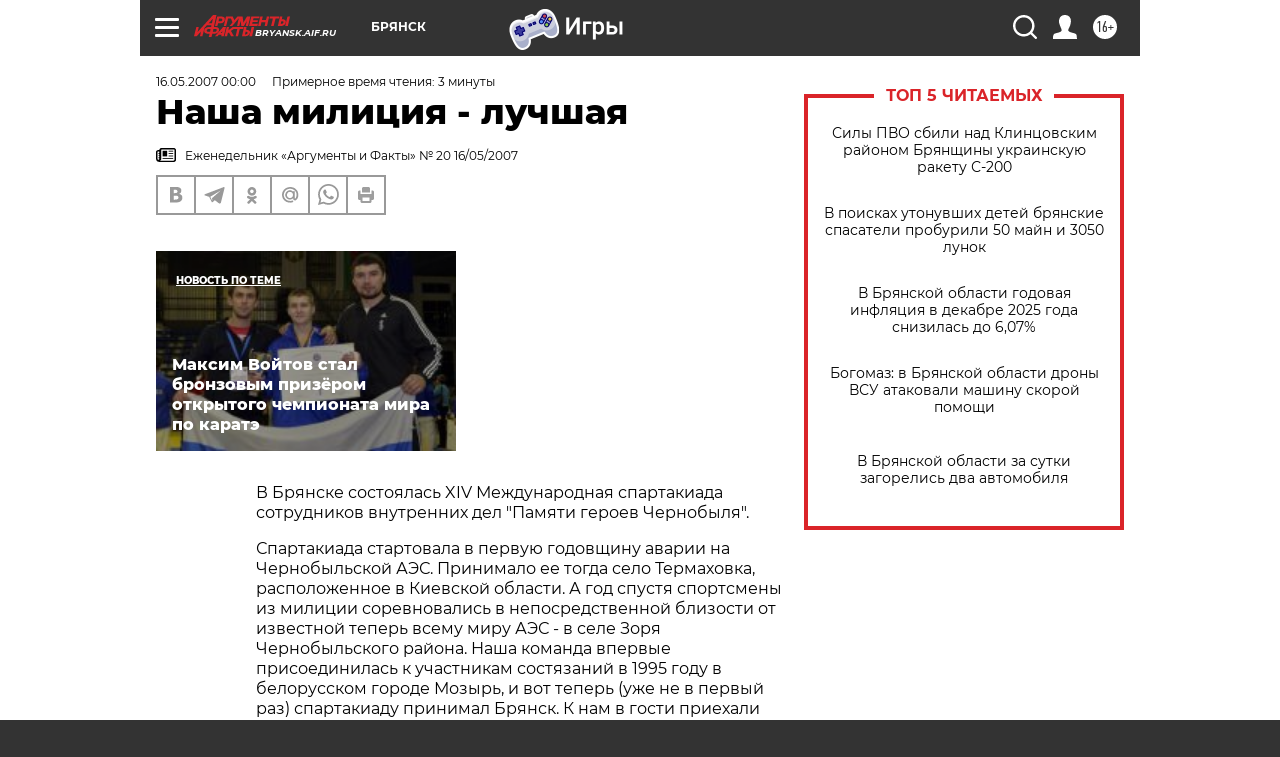

--- FILE ---
content_type: text/html; charset=UTF-8
request_url: https://bryansk.aif.ru/archive/1768793
body_size: 27112
content:
<!DOCTYPE html>
<!--[if IE 8]><html class="ie8"> <![endif]-->
<!--[if gt IE 8]><!--><html lang="ru"> <!--<![endif]-->
<head>
    <!-- created_at 27-01-2026 10:04:46 -->
    <script>
        window.isIndexPage = 0;
        window.isMobileBrowser = 0;
        window.disableSidebarCut = 1;
        window.bannerDebugMode = 0;
    </script>

                
                                    <meta http-equiv="Content-Type" content="text/html; charset=utf-8" >
<meta name="format-detection" content="telephone=no" >
<meta name="viewport" content="width=device-width, user-scalable=no, initial-scale=1.0, maximum-scale=1.0, minimum-scale=1.0" >
<meta http-equiv="X-UA-Compatible" content="IE=edge,chrome=1" >
<meta name="HandheldFriendly" content="true" >
<meta name="format-detection" content="telephone=no" >
<meta name="theme-color" content="#ffffff" >
<meta name="description" content="В Брянске состоялась XIV Международная спартакиада сотрудников внутренних дел &quot;Памяти героев Чернобыля&quot;." >
<meta name="keywords" content="" >
<meta name="article:published_time" content="2007-05-16T00:00:00+0400" >
<meta property="og:title" content="Наша милиция - лучшая" >
<meta property="og:description" content="В Брянске состоялась XIV Международная спартакиада сотрудников внутренних дел &quot;Памяти героев Чернобыля&quot;." >
<meta property="og:type" content="article" >
<meta property="og:image" content="https://bryansk.aif.ru/img/regions_og_image/bryansk.jpg" >
<meta property="og:url" content="https://bryansk.aif.ru/archive/1768793" >
<meta property="og:site_name" content="AiF" >
<meta property="twitter:card" content="summary_large_image" >
<meta property="twitter:site" content="@aifonline" >
<meta property="twitter:title" content="Наша милиция - лучшая" >
<meta property="twitter:description" content="В Брянске состоялась XIV Международная спартакиада сотрудников внутренних дел &quot;Памяти героев Чернобыля&quot;." >
<meta property="twitter:creator" content="@aifonline" >
<meta property="twitter:domain" content="https://bryansk.aif.ru/archive/1768793" >
<meta name="facebook-domain-verification" content="jiqbwww7rrqnwzjkizob7wrpmgmwq3" >
        <title>Наша милиция - лучшая | АиФ Брянск</title>    <link rel="shortcut icon" type="image/x-icon" href="/favicon.ico" />
    <link rel="icon" type="image/svg+xml" href="/favicon.svg">
    
    <link rel="preload" href="/redesign2018/fonts/montserrat-v15-latin-ext_latin_cyrillic-ext_cyrillic-regular.woff2" as="font" type="font/woff2" crossorigin>
    <link rel="preload" href="/redesign2018/fonts/montserrat-v15-latin-ext_latin_cyrillic-ext_cyrillic-italic.woff2" as="font" type="font/woff2" crossorigin>
    <link rel="preload" href="/redesign2018/fonts/montserrat-v15-latin-ext_latin_cyrillic-ext_cyrillic-700.woff2" as="font" type="font/woff2" crossorigin>
    <link rel="preload" href="/redesign2018/fonts/montserrat-v15-latin-ext_latin_cyrillic-ext_cyrillic-700italic.woff2" as="font" type="font/woff2" crossorigin>
    <link rel="preload" href="/redesign2018/fonts/montserrat-v15-latin-ext_latin_cyrillic-ext_cyrillic-800.woff2" as="font" type="font/woff2" crossorigin>
    <link href="https://bryansk.aif.ru/amp/archive/1768793" rel="amphtml" >
<link href="https://bryansk.aif.ru/archive/1768793" rel="canonical" >
<link href="https://bryansk.aif.ru/redesign2018/css/style.css?5a7" media="all" rel="stylesheet" type="text/css" >
<link href="https://bryansk.aif.ru/img/icon/apple_touch_icon_57x57.png?5a7" rel="apple-touch-icon" sizes="57x57" >
<link href="https://bryansk.aif.ru/img/icon/apple_touch_icon_114x114.png?5a7" rel="apple-touch-icon" sizes="114x114" >
<link href="https://bryansk.aif.ru/img/icon/apple_touch_icon_72x72.png?5a7" rel="apple-touch-icon" sizes="72x72" >
<link href="https://bryansk.aif.ru/img/icon/apple_touch_icon_144x144.png?5a7" rel="apple-touch-icon" sizes="144x144" >
<link href="https://bryansk.aif.ru/img/icon/apple-touch-icon.png?5a7" rel="apple-touch-icon" sizes="180x180" >
<link href="https://bryansk.aif.ru/img/icon/favicon-32x32.png?5a7" rel="icon" type="image/png" sizes="32x32" >
<link href="https://bryansk.aif.ru/img/icon/favicon-16x16.png?5a7" rel="icon" type="image/png" sizes="16x16" >
<link href="https://bryansk.aif.ru/img/manifest.json?5a7" rel="manifest" >
<link href="https://bryansk.aif.ru/img/safari-pinned-tab.svg?5a7" rel="mask-icon" color="#d55b5b" >
<link href="https://ads.betweendigital.com" rel="preconnect" crossorigin="" >
        <script type="text/javascript">
    //<!--
    var isRedesignPage = true;    //-->
</script>
<script type="text/javascript" src="https://bryansk.aif.ru/js/output/jquery.min.js?5a7"></script>
<script type="text/javascript" src="https://bryansk.aif.ru/js/output/header_scripts.js?5a7"></script>
<script type="text/javascript">
    //<!--
    var _sf_startpt=(new Date()).getTime()    //-->
</script>
<script type="application/ld+json">
    {"@context":"https:\/\/schema.org","@type":"BreadcrumbList","itemListElement":[{"@type":"ListItem","position":1,"name":"\u0410\u0440\u0433\u0443\u043c\u0435\u043d\u0442\u044b \u0438 \u0424\u0430\u043a\u0442\u044b","item":"https:\/\/bryansk.aif.ru\/"},{"@type":"ListItem","position":2,"name":"\u0410\u0440\u0445\u0438\u0432","item":"https:\/\/bryansk.aif.ru\/archive"},{"@type":"ListItem","position":3,"name":"\u041d\u0430\u0448\u0430 \u043c\u0438\u043b\u0438\u0446\u0438\u044f - \u043b\u0443\u0447\u0448\u0430\u044f","item":"https:\/\/bryansk.aif.ru\/archive\/1768793"}]}</script>
<script type="application/ld+json">
    {"@context":"https:\/\/schema.org","@type":"Article","mainEntityOfPage":{"@type":"WebPage","@id":"https:\/\/bryansk.aif.ru\/archive\/1768793"},"headline":"\u041d\u0430\u0448\u0430 \u043c\u0438\u043b\u0438\u0446\u0438\u044f - \u043b\u0443\u0447\u0448\u0430\u044f","articleBody":"\r\n\r\n\u0412 \u0411\u0440\u044f\u043d\u0441\u043a\u0435 \u0441\u043e\u0441\u0442\u043e\u044f\u043b\u0430\u0441\u044c XIV \u041c\u0435\u0436\u0434\u0443\u043d\u0430\u0440\u043e\u0434\u043d\u0430\u044f \u0441\u043f\u0430\u0440\u0442\u0430\u043a\u0438\u0430\u0434\u0430 \u0441\u043e\u0442\u0440\u0443\u0434\u043d\u0438\u043a\u043e\u0432 \u0432\u043d\u0443\u0442\u0440\u0435\u043d\u043d\u0438\u0445 \u0434\u0435\u043b \"\u041f\u0430\u043c\u044f\u0442\u0438 \u0433\u0435\u0440\u043e\u0435\u0432 \u0427\u0435\u0440\u043d\u043e\u0431\u044b\u043b\u044f\".\r\n\r\n\r\n\u0421\u043f\u0430\u0440\u0442\u0430\u043a\u0438\u0430\u0434\u0430 \u0441\u0442\u0430\u0440\u0442\u043e\u0432\u0430\u043b\u0430 \u0432 \u043f\u0435\u0440\u0432\u0443\u044e \u0433\u043e\u0434\u043e\u0432\u0449\u0438\u043d\u0443 \u0430\u0432\u0430\u0440\u0438\u0438 \u043d\u0430 \u0427\u0435\u0440\u043d\u043e\u0431\u044b\u043b\u044c\u0441\u043a\u043e\u0439 \u0410\u042d\u0421. \u041f\u0440\u0438\u043d\u0438\u043c\u0430\u043b\u043e \u0435\u0435 \u0442\u043e\u0433\u0434\u0430 \u0441\u0435\u043b\u043e \u0422\u0435\u0440\u043c\u0430\u0445\u043e\u0432\u043a\u0430, \u0440\u0430\u0441\u043f\u043e\u043b\u043e\u0436\u0435\u043d\u043d\u043e\u0435 \u0432 \u041a\u0438\u0435\u0432\u0441\u043a\u043e\u0439 \u043e\u0431\u043b\u0430\u0441\u0442\u0438. \u0410 \u0433\u043e\u0434 \u0441\u043f\u0443\u0441\u0442\u044f \u0441\u043f\u043e\u0440\u0442\u0441\u043c\u0435\u043d\u044b \u0438\u0437 \u043c\u0438\u043b\u0438\u0446\u0438\u0438 \u0441\u043e\u0440\u0435\u0432\u043d\u043e\u0432\u0430\u043b\u0438\u0441\u044c \u0432 \u043d\u0435\u043f\u043e\u0441\u0440\u0435\u0434\u0441\u0442\u0432\u0435\u043d\u043d\u043e\u0439 \u0431\u043b\u0438\u0437\u043e\u0441\u0442\u0438 \u043e\u0442 \u0438\u0437\u0432\u0435\u0441\u0442\u043d\u043e\u0439 \u0442\u0435\u043f\u0435\u0440\u044c \u0432\u0441\u0435\u043c\u0443 \u043c\u0438\u0440\u0443 \u0410\u042d\u0421 - \u0432 \u0441\u0435\u043b\u0435 \u0417\u043e\u0440\u044f \u0427\u0435\u0440\u043d\u043e\u0431\u044b\u043b\u044c\u0441\u043a\u043e\u0433\u043e \u0440\u0430\u0439\u043e\u043d\u0430. \u041d\u0430\u0448\u0430 \u043a\u043e\u043c\u0430\u043d\u0434\u0430 \u0432\u043f\u0435\u0440\u0432\u044b\u0435 \u043f\u0440\u0438\u0441\u043e\u0435\u0434\u0438\u043d\u0438\u043b\u0430\u0441\u044c \u043a \u0443\u0447\u0430\u0441\u0442\u043d\u0438\u043a\u0430\u043c \u0441\u043e\u0441\u0442\u044f\u0437\u0430\u043d\u0438\u0439 \u0432 1995 \u0433\u043e\u0434\u0443 \u0432 \u0431\u0435\u043b\u043e\u0440\u0443\u0441\u0441\u043a\u043e\u043c \u0433\u043e\u0440\u043e\u0434\u0435 \u041c\u043e\u0437\u044b\u0440\u044c, \u0438 \u0432\u043e\u0442 \u0442\u0435\u043f\u0435\u0440\u044c (\u0443\u0436\u0435 \u043d\u0435 \u0432 \u043f\u0435\u0440\u0432\u044b\u0439 \u0440\u0430\u0437) \u0441\u043f\u0430\u0440\u0442\u0430\u043a\u0438\u0430\u0434\u0443 \u043f\u0440\u0438\u043d\u0438\u043c\u0430\u043b \u0411\u0440\u044f\u043d\u0441\u043a. \u041a \u043d\u0430\u043c \u0432 \u0433\u043e\u0441\u0442\u0438 \u043f\u0440\u0438\u0435\u0445\u0430\u043b\u0438 \u043a\u043e\u043c\u0430\u043d\u0434\u044b \u0441\u043e\u0442\u0440\u0443\u0434\u043d\u0438\u043a\u043e\u0432 \u0432\u043d\u0443\u0442\u0440\u0435\u043d\u043d\u0438\u0445 \u0434\u0435\u043b \u0438\u0437 \u041a\u0438\u0435\u0432\u0441\u043a\u043e\u0439, \u0427\u0435\u0440\u043d\u0438\u0433\u043e\u0432\u0441\u043a\u043e\u0439, \u0416\u0438\u0442\u043e\u043c\u0438\u0440\u0441\u043a\u043e\u0439 \u0438 \u0413\u043e\u043c\u0435\u043b\u044c\u0441\u043a\u043e\u0439 \u043e\u0431\u043b\u0430\u0441\u0442\u0435\u0439. \u041c\u043d\u043e\u0433\u0438\u0435 \u0441\u043f\u043e\u0440\u0442\u0441\u043c\u0435\u043d\u044b - \u043f\u043e\u0431\u0435\u0434\u0438\u0442\u0435\u043b\u0438 \u0438 \u043f\u0440\u0438\u0437\u0435\u0440\u044b \u0427\u0435\u043c\u043f\u0438\u043e\u043d\u0430\u0442\u043e\u0432 \u043c\u0438\u0440\u0430, \u0415\u0432\u0440\u043e\u043f\u044b, \u0420\u043e\u0441\u0441\u0438\u0438 \u0438 \u0411\u0435\u043b\u043e\u0440\u0443\u0441\u0441\u0438\u0438. \u0421\u043e\u0440\u0435\u0432\u043d\u043e\u0432\u0430\u043b\u0438\u0441\u044c \u0432 \u0438\u0433\u0440\u0435 \u0432 \u0432\u043e\u043b\u0435\u0439\u0431\u043e\u043b, \u0440\u0443\u043a\u043e\u043f\u0430\u0448\u043d\u043e\u043c \u0431\u043e\u044e, \u0433\u0438\u0440\u0435\u0432\u043e\u043c \u0441\u043f\u043e\u0440\u0442\u0435, \u043b\u0435\u0433\u043a\u043e\u0430\u0442\u043b\u0435\u0442\u0438\u0447\u0435\u0441\u043a\u043e\u043c \u043a\u0440\u043e\u0441\u0441\u0435, \u043f\u043e\u0436\u0430\u0440\u043d\u043e-\u0441\u043f\u0430\u0441\u0430\u0442\u0435\u043b\u044c\u043d\u043e\u043c \u0441\u043f\u043e\u0440\u0442\u0435 \u0438 \u0441\u0442\u0440\u0435\u043b\u044c\u0431\u0435 \u0438\u0437 \u043f\u0438\u0441\u0442\u043e\u043b\u0435\u0442\u0430 \u041c\u0430\u043a\u0430\u0440\u043e\u0432\u0430. \u0410 \u043f\u0440\u043e\u0448\u043b\u0438 \u0441\u043e\u0440\u0435\u0432\u043d\u043e\u0432\u0430\u043d\u0438\u044f \u0432 \u043a\u043e\u043b\u043b\u0435\u0434\u0436\u0435 \u0444\u0438\u0437\u0438\u0447\u0435\u0441\u043a\u043e\u0439 \u043a\u0443\u043b\u044c\u0442\u0443\u0440\u044b, \u0442\u0438\u0440\u0435 \u0443\u0447\u0435\u0431\u043d\u043e\u0433\u043e \u0446\u0435\u043d\u0442\u0440\u0430, \u043f\u0440\u0438 \u0423\u0412\u0414 \u0438 \u043d\u0430 \u0441\u0442\u0430\u0434\u0438\u043e\u043d\u0435 \"\u0414\u0438\u043d\u0430\u043c\u043e\".\r\n\r\n\r\n\u0410 \u0440\u0430\u0441\u043f\u0440\u0435\u0434\u0435\u043b\u0438\u043b\u0438\u0441\u044c \u043c\u0435\u0441\u0442\u0430 \u0441\u043b\u0435\u0434\u0443\u044e\u0449\u0438\u043c \u0441\u043f\u043e\u0441\u043e\u0431\u043e\u043c:\r\n\r\n\r\n\r\n\r\n1-\u0435 \u043c\u0435\u0441\u0442\u043e \u0437\u0430\u043d\u044f\u043b\u0430 \u043a\u043e\u043c\u0430\u043d\u0434\u0430 \u0423\u0412\u0414 \u043f\u043e \u0411\u0440\u044f\u043d\u0441\u043a\u043e\u0439 \u043e\u0431\u043b\u0430\u0441\u0442\u0438 (\u0420\u043e\u0441\u0441\u0438\u0439\u0441\u043a\u0430\u044f \u0424\u0435\u0434\u0435\u0440\u0430\u0446\u0438\u044f);\r\n\r\n\r\n2-\u0435 \u043c\u0435\u0441\u0442\u043e \u0437\u0430\u043d\u044f\u043b\u0430 \u043a\u043e\u043c\u0430\u043d\u0434\u0430 \u0413\u0423\u041c\u0412\u0414 \u0423\u043a\u0440\u0430\u0438\u043d\u044b \u0432 \u041a\u0438\u0435\u0432\u0441\u043a\u043e\u0439 \u043e\u0431\u043b\u0430\u0441\u0442\u0438;\r\n\r\n\r\n3-\u0435 \u043c\u0435\u0441\u0442\u043e \u0437\u0430\u043d\u044f\u043b\u0430 \u043a\u043e\u043c\u0430\u043d\u0434\u0430 \u0423\u0412\u0414 \u0413\u043e\u043c\u0435\u043b\u044c\u0441\u043a\u043e\u0433\u043e \u043e\u0431\u043b\u0438\u0441\u043f\u043e\u043b\u043a\u043e\u043c\u0430 \u0420\u0435\u0441\u043f\u0443\u0431\u043b\u0438\u043a\u0438 \u0411\u0435\u043b\u0430\u0440\u0443\u0441\u044c.\r\n\r\n\r\n\u041d\u0430\u0438\u0431\u043e\u043b\u044c\u0448\u0438\u0439 \u0432\u043a\u043b\u0430\u0434 \u0432 \u043a\u043e\u043c\u0430\u043d\u0434\u043d\u0443\u044e \u043f\u043e\u0431\u0435\u0434\u0443 \u0432\u043d\u0435\u0441\u043b\u0438 \u0443\u0447\u0430\u0441\u0442\u043d\u0438\u043a\u0438 \u0441\u043e\u0440\u0435\u0432\u043d\u043e\u0432\u0430\u043d\u0438\u0439 \u043f\u043e \u043b\u0435\u0433\u043a\u043e\u0430\u0442\u043b\u0435\u0442\u0438\u0447\u0435\u0441\u043a\u043e\u043c\u0443 \u043a\u0440\u043e\u0441\u0441\u0443 \u041c\u0430\u0440\u0442\u044b\u043d\u043e\u0432\u0430 \u0415\u043a\u0430\u0442\u0435\u0440\u0438\u043d\u0430 \u0438 \u041a\u0440\u0438\u0432\u0447\u043e\u043d\u043a\u043e\u0432 \u0410\u043b\u0435\u043a\u0441\u0430\u043d\u0434\u0440, \u043f\u043e \u0440\u0443\u043a\u043e\u043f\u0430\u0448\u043d\u043e\u043c\u0443 \u0431\u043e\u044e - \u0417\u0430\u0439\u0446\u0435\u0432 \u041d\u0438\u043a\u043e\u043b\u0430\u0439, \u0411\u0440\u044b\u043b\u0435\u0432 \u0410\u043b\u0435\u043a\u0441\u0430\u043d\u0434\u0440 \u0438 \u041b\u0443\u0437\u0433\u0430\u043d\u043e\u0432 \u0410\u043b\u0435\u043a\u0441\u0430\u043d\u0434\u0440, \u043f\u043e \u0441\u0442\u0440\u0435\u043b\u044c\u0431\u0435 \u0438\u0437 \u041f\u041c - \u0411\u0443\u0433\u0430\u0435\u0432\u0430 \u041e\u043a\u0441\u0430\u043d\u0430 \u0438 \u041d\u0438\u043a\u0438\u0442\u0443\u0448\u043a\u0438\u043d \u0414\u043c\u0438\u0442\u0440\u0438\u0439, \u043f\u043e \u0433\u0438\u0440\u0435\u0432\u043e\u043c\u0443 \u0441\u043f\u043e\u0440\u0442\u0443 - \u041c\u043e\u0440\u043e\u0437\u043e\u0432 \u0421\u0435\u0440\u0433\u0435\u0439. \u041f\u0440\u0438\u0437\u043e\u0432\u044b\u0435 \u043c\u0435\u0441\u0442\u0430 \u0437\u0430\u0432\u043e\u0435\u0432\u0430\u043b\u0438 \u0432 \u0441\u0442\u0440\u0435\u043b\u044c\u0431\u0435 \u0438\u0437 \u041f\u041c \u0424\u043e\u043a\u0438\u043d \u0410\u043b\u0435\u043a\u0441\u0430\u043d\u0434\u0440, \u043f\u043e \u0433\u0438\u0440\u0435\u0432\u043e\u043c\u0443 \u0441\u043f\u043e\u0440\u0442\u0443 - \u0414\u0432\u043e\u0440\u0446\u043e\u0432 \u0412\u043b\u0430\u0434\u0438\u043c\u0438\u0440 \u0438 \u0432\u043e\u043b\u0435\u0439\u0431\u043e\u043b\u044c\u043d\u0430\u044f \u043a\u043e\u043c\u0430\u043d\u0434\u0430.\r\n\r\n\r\n\u041d\u0430\u0447\u0430\u043b\u044c\u043d\u0438\u043a \u0423\u0412\u0414 \u043f\u043e \u0411\u0440\u044f\u043d\u0441\u043a\u043e\u0439 \u043e\u0431\u043b\u0430\u0441\u0442\u0438 \u0433\u0435\u043d\u0435\u0440\u0430\u043b-\u043c\u0430\u0439\u043e\u0440 \u043c\u0438\u043b\u0438\u0446\u0438\u0438 \u041a\u043b\u0438\u043c\u043e\u0432 \u041c\u0438\u0445\u0430\u0438\u043b \u0412\u0430\u0441\u0438\u043b\u044c\u0435\u0432\u0438\u0447 \u043f\u0435\u0440\u0435\u0434\u0430\u043b \u044d\u0441\u0442\u0430\u0444\u0435\u0442\u0443 \u043f\u0440\u043e\u0432\u0435\u0434\u0435\u043d\u0438\u044f \u041c\u0435\u0436\u0434\u0443\u043d\u0430\u0440\u043e\u0434\u043d\u043e\u0439 \u0441\u043f\u0430\u0440\u0442\u0430\u043a\u0438\u0430\u0434\u044b \u0441\u043e\u0442\u0440\u0443\u0434\u043d\u0438\u043a\u043e\u0432 \u043f\u0440\u0430\u0432\u043e\u043e\u0445\u0440\u0430\u043d\u0438\u0442\u0435\u043b\u044c\u043d\u044b\u0445 \u043e\u0440\u0433\u0430\u043d\u043e\u0432 \"\u041f\u0430\u043c\u044f\u0442\u0438 \u0413\u0435\u0440\u043e\u0435\u0432 \u0427\u0435\u0440\u043d\u043e\u0431\u044b\u043b\u044f\" \u0437\u0430\u043c\u0435\u0441\u0442\u0438\u0442\u0435\u043b\u044e \u043d\u0430\u0447\u0430\u043b\u044c\u043d\u0438\u043a\u0430 \u0423\u041c\u0412\u0414 \u0423\u043a\u0440\u0430\u0438\u043d\u044b \u0432 \u0416\u0438\u0442\u043e\u043c\u0438\u0440\u0441\u043a\u043e\u0439 \u043e\u0431\u043b\u0430\u0441\u0442\u0438 \u043f\u043e\u043b\u043a\u043e\u0432\u043d\u0438\u043a\u0443 \u043c\u0438\u043b\u0438\u0446\u0438\u0438 \u0411\u0438\u043b\u043e\u0446\u043a\u043e\u043c\u0443 \u041f\u0435\u0442\u0440\u0443 \u0424\u0435\u0434\u043e\u0440\u043e\u0432\u0438\u0447\u0443.\r\n\u0421\u043c\u043e\u0442\u0440\u0438\u0442\u0435 \u0442\u0430\u043a\u0436\u0435:\r\n\r\n    \u0410\u0440\u0442\u0451\u043c \u041e\u0441\u0438\u043f\u0435\u043d\u043a\u043e \u0432 \u0447\u0435\u0442\u0432\u0451\u0440\u0442\u044b\u0439 \u0440\u0430\u0437 \u0441\u0442\u0430\u043b \u0447\u0435\u043c\u043f\u0438\u043e\u043d\u043e\u043c \u043c\u0438\u0440\u0430 \u043f\u043e \u0441\u0430\u043c\u0431\u043e&nbsp;&rarr;\r\n    \u0411\u0440\u044f\u043d\u0441\u043a\u0438\u0439 \u0433\u0438\u0440\u0435\u0432\u0438\u043a \u0441\u0442\u0430\u043b \u0447\u0435\u043c\u043f\u0438\u043e\u043d\u043e\u043c \u0432 \u0411\u043e\u043b\u0433\u0430\u0440\u0438\u0438&nbsp;&rarr;\r\n    \u0412 \u041f\u043e\u0447\u0435\u043f\u0435 \u043f\u0440\u043e\u0448\u0451\u043b \u044e\u043d\u043e\u0448\u0435\u0441\u043a\u0438\u0439 \u0442\u0443\u0440\u043d\u0438\u0440 \u043f\u043e \u0434\u0437\u044e\u0434\u043e&nbsp;&rarr;\r\n ...","author":[{"@type":"Organization","name":"\u0410\u0440\u0433\u0443\u043c\u0435\u043d\u0442\u044b \u0438 \u0424\u0430\u043a\u0442\u044b","url":"https:\/\/aif.ru\/"}],"keywords":["\u0410\u0440\u0445\u0438\u0432"],"datePublished":"2007-05-16T00:00:00+04:00","dateModified":"2021-03-10T09:53:45+03:00","interactionStatistic":[{"@type":"InteractionCounter","interactionType":"http:\/\/schema.org\/CommentAction","userInteractionCount":0}]}</script>
<script type="text/javascript" src="https://yastatic.net/s3/passport-sdk/autofill/v1/sdk-suggest-with-polyfills-latest.js?5a7"></script>
<script type="text/javascript">
    //<!--
    window.YandexAuthParams = {"oauthQueryParams":{"client_id":"b104434ccf5a4638bdfe8a9101264f3c","response_type":"code","redirect_uri":"https:\/\/aif.ru\/oauth\/yandex\/callback"},"tokenPageOrigin":"https:\/\/aif.ru"};    //-->
</script>
<script type="text/javascript">
    //<!--
    function AdFox_getWindowSize() {
    var winWidth,winHeight;
	if( typeof( window.innerWidth ) == 'number' ) {
		//Non-IE
		winWidth = window.innerWidth;
		winHeight = window.innerHeight;
	} else if( document.documentElement && ( document.documentElement.clientWidth || document.documentElement.clientHeight ) ) {
		//IE 6+ in 'standards compliant mode'
		winWidth = document.documentElement.clientWidth;
		winHeight = document.documentElement.clientHeight;
	} else if( document.body && ( document.body.clientWidth || document.body.clientHeight ) ) {
		//IE 4 compatible
		winWidth = document.body.clientWidth;
		winHeight = document.body.clientHeight;
	}
	return {"width":winWidth, "height":winHeight};
}//END function AdFox_getWindowSize

function AdFox_getElementPosition(elemId){
    var elem;
    
    if (document.getElementById) {
		elem = document.getElementById(elemId);
	}
	else if (document.layers) {
		elem = document.elemId;
	}
	else if (document.all) {
		elem = document.all.elemId;
	}
    var w = elem.offsetWidth;
    var h = elem.offsetHeight;	
    var l = 0;
    var t = 0;
	
    while (elem)
    {
        l += elem.offsetLeft;
        t += elem.offsetTop;
        elem = elem.offsetParent;
    }

    return {"left":l, "top":t, "width":w, "height":h};
} //END function AdFox_getElementPosition

function AdFox_getBodyScrollTop(){
	return self.pageYOffset || (document.documentElement && document.documentElement.scrollTop) || (document.body && document.body.scrollTop);
} //END function AdFox_getBodyScrollTop

function AdFox_getBodyScrollLeft(){
	return self.pageXOffset || (document.documentElement && document.documentElement.scrollLeft) || (document.body && document.body.scrollLeft);
}//END function AdFox_getBodyScrollLeft

function AdFox_Scroll(elemId,elemSrc){
   var winPos = AdFox_getWindowSize();
   var winWidth = winPos.width;
   var winHeight = winPos.height;
   var scrollY = AdFox_getBodyScrollTop();
   var scrollX =  AdFox_getBodyScrollLeft();
   var divId = 'AdFox_banner_'+elemId;
   var ltwhPos = AdFox_getElementPosition(divId);
   var lPos = ltwhPos.left;
   var tPos = ltwhPos.top;

   if(scrollY+winHeight+5 >= tPos && scrollX+winWidth+5 >= lPos){
      AdFox_getCodeScript(1,elemId,elemSrc);
	  }else{
	     setTimeout('AdFox_Scroll('+elemId+',"'+elemSrc+'");',100);
	  }
}//End function AdFox_Scroll    //-->
</script>
<script type="text/javascript">
    //<!--
    function AdFox_SetLayerVis(spritename,state){
   document.getElementById(spritename).style.visibility=state;
}

function AdFox_Open(AF_id){
   AdFox_SetLayerVis('AdFox_DivBaseFlash_'+AF_id, "hidden");
   AdFox_SetLayerVis('AdFox_DivOverFlash_'+AF_id, "visible");
}

function AdFox_Close(AF_id){
   AdFox_SetLayerVis('AdFox_DivOverFlash_'+AF_id, "hidden");
   AdFox_SetLayerVis('AdFox_DivBaseFlash_'+AF_id, "visible");
}

function AdFox_getCodeScript(AF_n,AF_id,AF_src){
   var AF_doc;
   if(AF_n<10){
      try{
	     if(document.all && !window.opera){
		    AF_doc = window.frames['AdFox_iframe_'+AF_id].document;
			}else if(document.getElementById){
			         AF_doc = document.getElementById('AdFox_iframe_'+AF_id).contentDocument;
					 }
		 }catch(e){}
    if(AF_doc){
	   AF_doc.write('<scr'+'ipt type="text/javascript" src="'+AF_src+'"><\/scr'+'ipt>');
	   }else{
	      setTimeout('AdFox_getCodeScript('+(++AF_n)+','+AF_id+',"'+AF_src+'");', 100);
		  }
		  }
}

function adfoxSdvigContent(banID, flashWidth, flashHeight){
	var obj = document.getElementById('adfoxBanner'+banID).style;
	if (flashWidth == '100%') obj.width = flashWidth;
	    else obj.width = flashWidth + "px";
	if (flashHeight == '100%') obj.height = flashHeight;
	    else obj.height = flashHeight + "px";
}

function adfoxVisibilityFlash(banName, flashWidth, flashHeight){
    	var obj = document.getElementById(banName).style;
	if (flashWidth == '100%') obj.width = flashWidth;
	    else obj.width = flashWidth + "px";
	if (flashHeight == '100%') obj.height = flashHeight;
	    else obj.height = flashHeight + "px";
}

function adfoxStart(banID, FirShowFlNum, constVisFlashFir, sdvigContent, flash1Width, flash1Height, flash2Width, flash2Height){
	if (FirShowFlNum == 1) adfoxVisibilityFlash('adfoxFlash1'+banID, flash1Width, flash1Height);
	    else if (FirShowFlNum == 2) {
		    adfoxVisibilityFlash('adfoxFlash2'+banID, flash2Width, flash2Height);
	        if (constVisFlashFir == 'yes') adfoxVisibilityFlash('adfoxFlash1'+banID, flash1Width, flash1Height);
		    if (sdvigContent == 'yes') adfoxSdvigContent(banID, flash2Width, flash2Height);
		        else adfoxSdvigContent(banID, flash1Width, flash1Height);
	}
}

function adfoxOpen(banID, constVisFlashFir, sdvigContent, flash2Width, flash2Height){
	var aEventOpenClose = new Image();
	var obj = document.getElementById("aEventOpen"+banID);
	if (obj) aEventOpenClose.src =  obj.title+'&rand='+Math.random()*1000000+'&prb='+Math.random()*1000000;
	adfoxVisibilityFlash('adfoxFlash2'+banID, flash2Width, flash2Height);
	if (constVisFlashFir != 'yes') adfoxVisibilityFlash('adfoxFlash1'+banID, 1, 1);
	if (sdvigContent == 'yes') adfoxSdvigContent(banID, flash2Width, flash2Height);
}


function adfoxClose(banID, constVisFlashFir, sdvigContent, flash1Width, flash1Height){
	var aEventOpenClose = new Image();
	var obj = document.getElementById("aEventClose"+banID);
	if (obj) aEventOpenClose.src =  obj.title+'&rand='+Math.random()*1000000+'&prb='+Math.random()*1000000;
	adfoxVisibilityFlash('adfoxFlash2'+banID, 1, 1);
	if (constVisFlashFir != 'yes') adfoxVisibilityFlash('adfoxFlash1'+banID, flash1Width, flash1Height);
	if (sdvigContent == 'yes') adfoxSdvigContent(banID, flash1Width, flash1Height);
}    //-->
</script>
<script type="text/javascript" async="true" src="https://yandex.ru/ads/system/header-bidding.js?5a7"></script>
<script type="text/javascript" src="https://ad.mail.ru/static/sync-loader.js?5a7"></script>
<script type="text/javascript" async="true" src="https://cdn.skcrtxr.com/roxot-wrapper/js/roxot-manager.js?pid=42c21743-edce-4460-a03e-02dbaef8f162"></script>
<script type="text/javascript" src="https://cdn-rtb.sape.ru/js/uids.js?5a7"></script>
<script type="text/javascript">
    //<!--
        var adfoxBiddersMap = {
    "betweenDigital": "816043",
 "mediasniper": "2218745",
    "myTarget": "810102",
 "buzzoola": "1096246",
 "adfox_roden-media": "3373170",
    "videonow": "2966090", 
 "adfox_adsmart": "1463295",
  "Gnezdo": "3123512",
    "roxot": "3196121",
 "astralab": "2486209",
  "getintent": "3186204",
 "sape": "2758269",
 "adwile": "2733112",
 "hybrid": "2809332"
};
var syncid = window.rb_sync.id;
	  var biddersCpmAdjustmentMap = {
      'adfox_adsmart': 0.6,
	  'Gnezdo': 0.8,
	  'adwile': 0.8
  };

if (window.innerWidth >= 1024) {
var adUnits = [{
        "code": "adfox_153825256063495017",
  "sizes": [[300, 600], [240,400]],
        "bids": [{
                "bidder": "betweenDigital",
                "params": {
                    "placementId": "3235886"
                }
            },{
                "bidder": "myTarget",
                "params": {
                    "placementId": "555209",
"sendTargetRef": "true",
"additional": {
"fpid": syncid
}			
                }
            },{
                "bidder": "hybrid",
                "params": {
                    "placementId": "6582bbf77bc72f59c8b22f65"
                }
            },{
                "bidder": "buzzoola",
                "params": {
                    "placementId": "1252803"
                }
            },{
                "bidder": "videonow",
                "params": {
                    "placementId": "8503533"
                }
            },{
                    "bidder": "adfox_adsmart",
                    "params": {
						p1: 'cqguf',
						p2: 'hhro'
					}
            },{
                    "bidder": "roxot",
                    "params": {
						placementId: '2027d57b-1cff-4693-9a3c-7fe57b3bcd1f',
						sendTargetRef: true
					}
            },{
                    "bidder": "mediasniper",
                    "params": {
						"placementId": "4417"
					}
            },{
                    "bidder": "Gnezdo",
                    "params": {
						"placementId": "354318"
					}
            },{
                    "bidder": "getintent",
                    "params": {
						"placementId": "215_V_aif.ru_D_Top_300x600"
					}
            },{
                    "bidder": "adfox_roden-media",
                    "params": {
						p1: "dilmj",
						p2: "emwl"
					}
            },{
                    "bidder": "astralab",
                    "params": {
						"placementId": "642ad3a28528b410c4990932"
					}
            }
        ]
    },{
        "code": "adfox_150719646019463024",
		"sizes": [[640,480], [640,360]],
        "bids": [{
                "bidder": "adfox_adsmart",
                    "params": {
						p1: 'cmqsb',
						p2: 'ul'
					}
            },{
                "bidder": "sape",
                "params": {
                    "placementId": "872427",
					additional: {
                       sapeFpUids: window.sapeRrbFpUids || []
                   }				
                }
            },{
                "bidder": "roxot",
                "params": {
                    placementId: '2b61dd56-9c9f-4c45-a5f5-98dd5234b8a1',
					sendTargetRef: true
                }
            },{
                "bidder": "getintent",
                "params": {
                    "placementId": "215_V_aif.ru_D_AfterArticle_640х480"
                }
            }
        ]
    },{
        "code": "adfox_149010055036832877",
		"sizes": [[970,250]],
		"bids": [{
                    "bidder": "adfox_roden-media",
                    "params": {
						p1: 'dilmi',
						p2: 'hfln'
					}
            },{
                    "bidder": "buzzoola",
                    "params": {
						"placementId": "1252804"
					}
            },{
                    "bidder": "getintent",
                    "params": {
						"placementId": "215_V_aif.ru_D_Billboard_970x250"
					}
            },{
                "bidder": "astralab",
                "params": {
                    "placementId": "67bf071f4e6965fa7b30fea3"
                }
            },{
                    "bidder": "hybrid",
                    "params": {
						"placementId": "6582bbf77bc72f59c8b22f66"
					}
            },{
                    "bidder": "myTarget",
                    "params": {
						"placementId": "1462991",
"sendTargetRef": "true",
"additional": {
"fpid": syncid
}			
					}
            }			           
        ]        
    },{
        "code": "adfox_149874332414246474",
		"sizes": [[640,360], [300,250], [640,480]],
		"codeType": "combo",
		"bids": [{
                "bidder": "mediasniper",
                "params": {
                    "placementId": "4419"
                }
            },{
                "bidder": "buzzoola",
                "params": {
                    "placementId": "1220692"
                }
            },{
                "bidder": "astralab",
                "params": {
                    "placementId": "66fd25eab13381b469ae4b39"
                }
            },
			{
                    "bidder": "betweenDigital",
                    "params": {
						"placementId": "4502825"
					}
            }
			           
        ]        
    },{
        "code": "adfox_149848658878716687",
		"sizes": [[300,600], [240,400]],
        "bids": [{
                "bidder": "betweenDigital",
                "params": {
                    "placementId": "3377360"
                }
            },{
                "bidder": "roxot",
                "params": {
                    placementId: 'fdaba944-bdaa-4c63-9dd3-af12fc6afbf8',
					sendTargetRef: true
                }
            },{
                "bidder": "sape",
                "params": {
                    "placementId": "872425",
					additional: {
                       sapeFpUids: window.sapeRrbFpUids || []
                   }
                }
            },{
                "bidder": "adwile",
                "params": {
                    "placementId": "27990"
                }
            }
        ]        
    }
],
	syncPixels = [{
    bidder: 'hybrid',
    pixels: [
    "https://www.tns-counter.ru/V13a****idsh_ad/ru/CP1251/tmsec=idsh_dis/",
    "https://www.tns-counter.ru/V13a****idsh_vid/ru/CP1251/tmsec=idsh_aifru-hbrdis/",
    "https://mc.yandex.ru/watch/66716692?page-url=aifru%3Futm_source=dis_hybrid_default%26utm_medium=%26utm_campaign=%26utm_content=%26utm_term=&page-ref="+window.location.href
]
  }
  ];
} else if (window.innerWidth < 1024) {
var adUnits = [{
        "code": "adfox_14987283079885683",
		"sizes": [[300,250], [300,240]],
        "bids": [{
                "bidder": "betweenDigital",
                "params": {
                    "placementId": "2492448"
                }
            },{
                "bidder": "myTarget",
                "params": {
                    "placementId": "226830",
"sendTargetRef": "true",
"additional": {
"fpid": syncid
}			
                }
            },{
                "bidder": "hybrid",
                "params": {
                    "placementId": "6582bbf77bc72f59c8b22f64"
                }
            },{
                "bidder": "mediasniper",
                "params": {
                    "placementId": "4418"
                }
            },{
                "bidder": "buzzoola",
                "params": {
                    "placementId": "563787"
                }
            },{
                "bidder": "roxot",
                "params": {
                    placementId: '20bce8ad-3a5e-435a-964f-47be17e201cf',
					sendTargetRef: true
                }
            },{
                "bidder": "videonow",
                "params": {
                    "placementId": "2577490"
                }
            },{
                "bidder": "adfox_adsmart",
                    "params": {
						p1: 'cqmbg',
						p2: 'ul'
					}
            },{
                    "bidder": "Gnezdo",
                    "params": {
						"placementId": "354316"
					}
            },{
                    "bidder": "getintent",
                    "params": {
						"placementId": "215_V_aif.ru_M_Top_300x250"
					}
            },{
                    "bidder": "adfox_roden-media",
                    "params": {
						p1: "dilmx",
						p2: "hbts"
					}
            },{
                "bidder": "astralab",
                "params": {
                    "placementId": "642ad47d8528b410c4990933"
                }
            }			
        ]        
    },{
        "code": "adfox_153545578261291257",
		"bids": [{
                    "bidder": "sape",
                    "params": {
						"placementId": "872426",
					additional: {
                       sapeFpUids: window.sapeRrbFpUids || []
                   }
					}
            },{
                    "bidder": "roxot",
                    "params": {
						placementId: 'eb2ebb9c-1e7e-4c80-bef7-1e93debf197c',
						sendTargetRef: true
					}
            }
			           
        ]        
    },{
        "code": "adfox_165346609120174064",
		"sizes": [[320,100]],
		"bids": [            
            		{
                    "bidder": "buzzoola",
                    "params": {
						"placementId": "1252806"
					}
            },{
                    "bidder": "getintent",
                    "params": {
						"placementId": "215_V_aif.ru_M_FloorAd_320x100"
					}
            }
			           
        ]        
    },{
        "code": "adfox_155956315896226671",
		"bids": [            
            		{
                    "bidder": "buzzoola",
                    "params": {
						"placementId": "1252805"
					}
            },{
                    "bidder": "sape",
                    "params": {
						"placementId": "887956",
					additional: {
                       sapeFpUids: window.sapeRrbFpUids || []
                   }
					}
            },{
                    "bidder": "myTarget",
                    "params": {
						"placementId": "821424",
"sendTargetRef": "true",
"additional": {
"fpid": syncid
}			
					}
            }
			           
        ]        
    },{
        "code": "adfox_149874332414246474",
		"sizes": [[640,360], [300,250], [640,480]],
		"codeType": "combo",
		"bids": [{
                "bidder": "adfox_roden-media",
                "params": {
					p1: 'dilmk',
					p2: 'hfiu'
				}
            },{
                "bidder": "mediasniper",
                "params": {
                    "placementId": "4419"
                }
            },{
                "bidder": "roxot",
                "params": {
                    placementId: 'ba25b33d-cd61-4c90-8035-ea7d66f011c6',
					sendTargetRef: true
                }
            },{
                "bidder": "adwile",
                "params": {
                    "placementId": "27991"
                }
            },{
                    "bidder": "Gnezdo",
                    "params": {
						"placementId": "354317"
					}
            },{
                    "bidder": "getintent",
                    "params": {
						"placementId": "215_V_aif.ru_M_Comboblock_300x250"
					}
            },{
                    "bidder": "astralab",
                    "params": {
						"placementId": "66fd260fb13381b469ae4b3f"
					}
            },{
                    "bidder": "betweenDigital",
                    "params": {
						"placementId": "4502825"
					}
            }
			]        
    }
],
	syncPixels = [
  {
    bidder: 'hybrid',
    pixels: [
    "https://www.tns-counter.ru/V13a****idsh_ad/ru/CP1251/tmsec=idsh_mob/",
    "https://www.tns-counter.ru/V13a****idsh_vid/ru/CP1251/tmsec=idsh_aifru-hbrmob/",
    "https://mc.yandex.ru/watch/66716692?page-url=aifru%3Futm_source=mob_hybrid_default%26utm_medium=%26utm_campaign=%26utm_content=%26utm_term=&page-ref="+window.location.href
]
  }
  ];
}
var userTimeout = 1500;
window.YaHeaderBiddingSettings = {
    biddersMap: adfoxBiddersMap,
	biddersCpmAdjustmentMap: biddersCpmAdjustmentMap,
    adUnits: adUnits,
    timeout: userTimeout,
    syncPixels: syncPixels	
};    //-->
</script>
<script type="text/javascript">
    //<!--
    window.yaContextCb = window.yaContextCb || []    //-->
</script>
<script type="text/javascript" async="true" src="https://yandex.ru/ads/system/context.js?5a7"></script>
<script type="text/javascript">
    //<!--
    window.EventObserver = {
    observers: {},

    subscribe: function (name, fn) {
        if (!this.observers.hasOwnProperty(name)) {
            this.observers[name] = [];
        }
        this.observers[name].push(fn)
    },
    
    unsubscribe: function (name, fn) {
        if (!this.observers.hasOwnProperty(name)) {
            return;
        }
        this.observers[name] = this.observers[name].filter(function (subscriber) {
            return subscriber !== fn
        })
    },
    
    broadcast: function (name, data) {
        if (!this.observers.hasOwnProperty(name)) {
            return;
        }
        this.observers[name].forEach(function (subscriber) {
            return subscriber(data)
        })
    }
};    //-->
</script>    
    <script>
  var adcm_config ={
    id:1064,
    platformId: 64,
    init: function () {
      window.adcm.call();
    }
  };
</script>
<script src="https://tag.digitaltarget.ru/adcm.js" async></script>    <meta name="zen-verification" content="6JNqlWTeCZE5sQAvyDhKBnlKMrgaVhJRa8UQAQ8NvAeBMCHuXP9xwDE4XdVaakb6" />    <link rel="stylesheet" type="text/css" media="print" href="https://bryansk.aif.ru/redesign2018/css/print.css?5a7" />
    <base href=""/>
</head><body class="region__bryansk ">
<div class="overlay"></div>
<!-- Rating@Mail.ru counter -->
<script type="text/javascript">
var _tmr = window._tmr || (window._tmr = []);
_tmr.push({id: "59428", type: "pageView", start: (new Date()).getTime()});
(function (d, w, id) {
  if (d.getElementById(id)) return;
  var ts = d.createElement("script"); ts.type = "text/javascript"; ts.async = true; ts.id = id;
  ts.src = "https://top-fwz1.mail.ru/js/code.js";
  var f = function () {var s = d.getElementsByTagName("script")[0]; s.parentNode.insertBefore(ts, s);};
  if (w.opera == "[object Opera]") { d.addEventListener("DOMContentLoaded", f, false); } else { f(); }
})(document, window, "topmailru-code");
</script><noscript><div>
<img src="https://top-fwz1.mail.ru/counter?id=59428;js=na" style="border:0;position:absolute;left:-9999px;" alt="Top.Mail.Ru" />
</div></noscript>
<!-- //Rating@Mail.ru counter -->



<div class="container white_bg" id="container">
    
        <noindex><div class="adv_content bp__body_first adwrapper"><div class="banner_params hide" data-params="{&quot;id&quot;:5465,&quot;num&quot;:1,&quot;place&quot;:&quot;body_first&quot;}"></div>
<!--AdFox START-->
<!--aif_direct-->
<!--Площадка: AIF_fullscreen/catfish / * / *-->
<!--Тип баннера: CatFish-->
<!--Расположение: <верх страницы>-->
<div id="adfox_155956532411722131"></div>
<script>
window.yaContextCb.push(()=>{
    Ya.adfoxCode.create({
      ownerId: 249933,
        containerId: 'adfox_155956532411722131',
type: 'fullscreen',
platform: 'desktop',
        params: {
            pp: 'g',
            ps: 'didj',
            p2: 'gkue',
            puid1: ''
        }
    });
});
</script></div></noindex>
        
        <!--баннер над шапкой--->
                <div class="banner_box">
            <div class="main_banner">
                <noindex><div class="adv_content bp__header no_portr cont_center adwrapper no_mob"><div class="banner_params hide" data-params="{&quot;id&quot;:1500,&quot;num&quot;:1,&quot;place&quot;:&quot;header&quot;}"></div>
<center data-slot="1500">

<!--AdFox START-->
<!--aif_direct-->
<!--Площадка: AIF.ru / * / *-->
<!--Тип баннера: Background-->
<!--Расположение: <верх страницы>-->
<div id="adfox_149010055036832877"></div>
<script>
window.yaContextCb.push(()=>{
    Ya.adfoxCode.create({
      ownerId: 249933,
        containerId: 'adfox_149010055036832877',
        params: {
            pp: 'g',
            ps: 'chxs',
            p2: 'fmis'
          
        }
    });
});
</script>

<script>
$(document).ready(function() {
$('#container').addClass('total_branb_no_top');
 });
</script>
<style>
body > a[style] {position:fixed !important;}
</style> 
  


</center></div></noindex>            </div>
        </div>
                <!--//баннер  над шапкой--->

    <script>
	currentUser = new User();
</script>

<header class="header">
    <div class="count_box_nodisplay">
    <div class="couter_block"><!--LiveInternet counter-->
<script type="text/javascript"><!--
document.write("<img src='https://counter.yadro.ru//hit;AIF?r"+escape(document.referrer)+((typeof(screen)=="undefined")?"":";s"+screen.width+"*"+screen.height+"*"+(screen.colorDepth?screen.colorDepth:screen.pixelDepth))+";u"+escape(document.URL)+";h"+escape(document.title.substring(0,80))+";"+Math.random()+"' width=1 height=1 alt=''>");
//--></script><!--/LiveInternet--></div></div>    <div class="topline">
    <a href="#" class="burger openCloser">
        <div class="burger__wrapper">
            <span class="burger__line"></span>
            <span class="burger__line"></span>
            <span class="burger__line"></span>
        </div>
    </a>

    
    <a href="/" class="logo_box">
                <img width="96" height="22" src="https://bryansk.aif.ru/redesign2018/img/logo.svg?5a7" alt="Аргументы и Факты">
        <div class="region_url">
            bryansk.aif.ru        </div>
            </a>
    <div itemscope itemtype="http://schema.org/Organization" class="schema_org">
        <img itemprop="logo" src="https://bryansk.aif.ru/redesign2018/img/logo.svg?5a7" />
        <a itemprop="url" href="/"></a>
        <meta itemprop="name" content="АО «Аргументы и Факты»" />
        <div itemprop="address" itemscope itemtype="http://schema.org/PostalAddress">
            <meta itemprop="postalCode" content="101000" />
            <meta itemprop="addressLocality" content="Москва" />
            <meta itemprop="streetAddress" content="ул. Мясницкая, д. 42"/>
            <meta itemprop="addressCountry" content="RU"/>
            <a itemprop="telephone" href="tel:+74956465757">+7 (495) 646 57 57</a>
        </div>
    </div>
    <div class="age16 age16_topline">16+</div>
    <a href="#" class="region regionOpenCloser">
        <img width="19" height="25" src="https://bryansk.aif.ru/redesign2018/img/location.svg?5a7"><span>Брянск</span>
    </a>
    <div class="topline__slot">
         <noindex><div class="adv_content bp__header_in_topline adwrapper"><div class="banner_params hide" data-params="{&quot;id&quot;:6014,&quot;num&quot;:1,&quot;place&quot;:&quot;header_in_topline&quot;}"></div>
<a href="https://aif.ru/onlinegames?utm_source=aif&utm_medium=banner&utm_campaign=games">
  <img src="https://static1-repo.aif.ru/1/ce/3222991/243b17d0964e68617fe6015e07883e97.webp"
       border="0" width="200" height="56" alt="Игры — АиФ Онлайн">
</a></div></noindex>    </div>

    <!--a class="topline__hashtag" href="https://aif.ru/health/coronavirus/?utm_medium=header&utm_content=covid&utm_source=aif">#остаемсядома</a-->
    <div class="auth_user_status_js">
        <a href="#" class="user auth_link_login_js auth_open_js"><img width="24" height="24" src="https://bryansk.aif.ru/redesign2018/img/user_ico.svg?5a7"></a>
        <a href="/profile" class="user auth_link_profile_js" style="display: none"><img width="24" height="24" src="https://bryansk.aif.ru/redesign2018/img/user_ico.svg?5a7"></a>
    </div>
    <div class="search_box">
        <a href="#" class="search_ico searchOpener">
            <img width="24" height="24" src="https://bryansk.aif.ru/redesign2018/img/search_ico.svg?5a7">
        </a>
        <div class="search_input">
            <form action="/search" id="search_form1">
                <input type="text" name="text" maxlength="50"/>
            </form>
        </div>
    </div>
</div>

<div class="fixed_menu topline">
    <div class="cont_center">
        <a href="#" class="burger openCloser">
            <div class="burger__wrapper">
                <span class="burger__line"></span>
                <span class="burger__line"></span>
                <span class="burger__line"></span>
            </div>
        </a>
        <a href="/" class="logo_box">
                        <img width="96" height="22" src="https://bryansk.aif.ru/redesign2018/img/logo.svg?5a7" alt="Аргументы и Факты">
            <div class="region_url">
                bryansk.aif.ru            </div>
                    </a>
        <div class="age16 age16_topline">16+</div>
        <a href="/" class="region regionOpenCloser">
            <img width="19" height="25" src="https://bryansk.aif.ru/redesign2018/img/location.svg?5a7">
            <span>Брянск</span>
        </a>
        <div class="topline__slot">
            <noindex><div class="adv_content bp__header_in_topline adwrapper"><div class="banner_params hide" data-params="{&quot;id&quot;:6014,&quot;num&quot;:1,&quot;place&quot;:&quot;header_in_topline&quot;}"></div>
<a href="https://aif.ru/onlinegames?utm_source=aif&utm_medium=banner&utm_campaign=games">
  <img src="https://static1-repo.aif.ru/1/ce/3222991/243b17d0964e68617fe6015e07883e97.webp"
       border="0" width="200" height="56" alt="Игры — АиФ Онлайн">
</a></div></noindex>        </div>

        <!--a class="topline__hashtag" href="https://aif.ru/health/coronavirus/?utm_medium=header&utm_content=covid&utm_source=aif">#остаемсядома</a-->
        <div class="auth_user_status_js">
            <a href="#" class="user auth_link_login_js auth_open_js"><img width="24" height="24" src="https://bryansk.aif.ru/redesign2018/img/user_ico.svg?5a7"></a>
            <a href="/profile" class="user auth_link_profile_js" style="display: none"><img width="24" height="24" src="https://bryansk.aif.ru/redesign2018/img/user_ico.svg?5a7"></a>
        </div>
        <div class="search_box">
            <a href="#" class="search_ico searchOpener">
                <img width="24" height="24" src="https://bryansk.aif.ru/redesign2018/img/search_ico.svg?5a7">
            </a>
            <div class="search_input">
                <form action="/search">
                    <input type="text" name="text" maxlength="50" >
                </form>
            </div>
        </div>
    </div>
</div>    <div class="regions_box">
    <nav class="cont_center">
        <ul class="regions">
            <li><a href="https://aif.ru?from_menu=1">ФЕДЕРАЛЬНЫЙ</a></li>
            <li><a href="https://spb.aif.ru">САНКТ-ПЕТЕРБУРГ</a></li>

            
                                    <li><a href="https://adigea.aif.ru">Адыгея</a></li>
                
            
                                    <li><a href="https://arh.aif.ru">Архангельск</a></li>
                
            
                
            
                
            
                                    <li><a href="https://astrakhan.aif.ru">Астрахань</a></li>
                
            
                                    <li><a href="https://altai.aif.ru">Барнаул</a></li>
                
            
                                    <li><a href="https://aif.by">Беларусь</a></li>
                
            
                                    <li><a href="https://bel.aif.ru">Белгород</a></li>
                
            
                
            
                                    <li><a href="https://bryansk.aif.ru">Брянск</a></li>
                
            
                                    <li><a href="https://bur.aif.ru">Бурятия</a></li>
                
            
                                    <li><a href="https://vl.aif.ru">Владивосток</a></li>
                
            
                                    <li><a href="https://vlad.aif.ru">Владимир</a></li>
                
            
                                    <li><a href="https://vlg.aif.ru">Волгоград</a></li>
                
            
                                    <li><a href="https://vologda.aif.ru">Вологда</a></li>
                
            
                                    <li><a href="https://vrn.aif.ru">Воронеж</a></li>
                
            
                
            
                                    <li><a href="https://dag.aif.ru">Дагестан</a></li>
                
            
                
            
                                    <li><a href="https://ivanovo.aif.ru">Иваново</a></li>
                
            
                                    <li><a href="https://irk.aif.ru">Иркутск</a></li>
                
            
                                    <li><a href="https://kazan.aif.ru">Казань</a></li>
                
            
                                    <li><a href="https://kzaif.kz">Казахстан</a></li>
                
            
                
            
                                    <li><a href="https://klg.aif.ru">Калининград</a></li>
                
            
                
            
                                    <li><a href="https://kaluga.aif.ru">Калуга</a></li>
                
            
                                    <li><a href="https://kamchatka.aif.ru">Камчатка</a></li>
                
            
                
            
                                    <li><a href="https://karel.aif.ru">Карелия</a></li>
                
            
                                    <li><a href="https://kirov.aif.ru">Киров</a></li>
                
            
                                    <li><a href="https://komi.aif.ru">Коми</a></li>
                
            
                                    <li><a href="https://kostroma.aif.ru">Кострома</a></li>
                
            
                                    <li><a href="https://kuban.aif.ru">Краснодар</a></li>
                
            
                                    <li><a href="https://krsk.aif.ru">Красноярск</a></li>
                
            
                                    <li><a href="https://krym.aif.ru">Крым</a></li>
                
            
                                    <li><a href="https://kuzbass.aif.ru">Кузбасс</a></li>
                
            
                
            
                
            
                                    <li><a href="https://aif.kg">Кыргызстан</a></li>
                
            
                                    <li><a href="https://mar.aif.ru">Марий Эл</a></li>
                
            
                                    <li><a href="https://saransk.aif.ru">Мордовия</a></li>
                
            
                                    <li><a href="https://murmansk.aif.ru">Мурманск</a></li>
                
            
                
            
                                    <li><a href="https://nn.aif.ru">Нижний Новгород</a></li>
                
            
                                    <li><a href="https://nsk.aif.ru">Новосибирск</a></li>
                
            
                
            
                                    <li><a href="https://omsk.aif.ru">Омск</a></li>
                
            
                                    <li><a href="https://oren.aif.ru">Оренбург</a></li>
                
            
                                    <li><a href="https://penza.aif.ru">Пенза</a></li>
                
            
                                    <li><a href="https://perm.aif.ru">Пермь</a></li>
                
            
                                    <li><a href="https://pskov.aif.ru">Псков</a></li>
                
            
                                    <li><a href="https://rostov.aif.ru">Ростов-на-Дону</a></li>
                
            
                                    <li><a href="https://rzn.aif.ru">Рязань</a></li>
                
            
                                    <li><a href="https://samara.aif.ru">Самара</a></li>
                
            
                
            
                                    <li><a href="https://saratov.aif.ru">Саратов</a></li>
                
            
                                    <li><a href="https://sakhalin.aif.ru">Сахалин</a></li>
                
            
                
            
                                    <li><a href="https://smol.aif.ru">Смоленск</a></li>
                
            
                
            
                                    <li><a href="https://stav.aif.ru">Ставрополь</a></li>
                
            
                
            
                                    <li><a href="https://tver.aif.ru">Тверь</a></li>
                
            
                                    <li><a href="https://tlt.aif.ru">Тольятти</a></li>
                
            
                                    <li><a href="https://tomsk.aif.ru">Томск</a></li>
                
            
                                    <li><a href="https://tula.aif.ru">Тула</a></li>
                
            
                                    <li><a href="https://tmn.aif.ru">Тюмень</a></li>
                
            
                                    <li><a href="https://udm.aif.ru">Удмуртия</a></li>
                
            
                
            
                                    <li><a href="https://ul.aif.ru">Ульяновск</a></li>
                
            
                                    <li><a href="https://ural.aif.ru">Урал</a></li>
                
            
                                    <li><a href="https://ufa.aif.ru">Уфа</a></li>
                
            
                
            
                
            
                                    <li><a href="https://hab.aif.ru">Хабаровск</a></li>
                
            
                
            
                                    <li><a href="https://chv.aif.ru">Чебоксары</a></li>
                
            
                                    <li><a href="https://chel.aif.ru">Челябинск</a></li>
                
            
                                    <li><a href="https://chr.aif.ru">Черноземье</a></li>
                
            
                                    <li><a href="https://chita.aif.ru">Чита</a></li>
                
            
                                    <li><a href="https://ugra.aif.ru">Югра</a></li>
                
            
                                    <li><a href="https://yakutia.aif.ru">Якутия</a></li>
                
            
                                    <li><a href="https://yamal.aif.ru">Ямал</a></li>
                
            
                                    <li><a href="https://yar.aif.ru">Ярославль</a></li>
                
                    </ul>
    </nav>
</div>    <div class="top_menu_box">
    <div class="cont_center">
        <nav class="top_menu main_menu_wrapper_js">
                            <ul class="main_menu main_menu_js" id="rubrics">
                                    <li  class="menuItem top_level_item_js">

        <span  title="Спецпроекты">Спецпроекты</span>
    
            <div class="subrubrics_box submenu_js">
            <ul>
                                                            <li  class="menuItem">

        <a  href="http://dobroe.aif.ru/" title="АиФ. Доброе сердце" id="custommenu-7038">АиФ. Доброе сердце</a>
    
    </li>                                                                                <li  class="menuItem">

        <a  href="http://warletters.aif.ru/" title="Письма на фронт" id="custommenu-7695">Письма на фронт</a>
    
    </li>                                                                                <li  class="menuItem">

        <a  href="https://aif.ru/static/1965080" title="Детская книга войны" id="custommenu-7761">Детская книга войны</a>
    
    </li>                                                                                <li  class="menuItem">

        <a  href="https://aif.ru/special" title="Все спецпроекты" id="custommenu-7823">Все спецпроекты</a>
    
    </li>                                                </ul>
        </div>
    </li>                                                <li  class="menuItem top_level_item_js">

        <a  href="https://bryansk.aif.ru/news" title="НОВОСТИ" id="custommenu-10251">НОВОСТИ</a>
    
    </li>                                                <li  class="menuItem top_level_item_js">

        <a  href="https://bryansk.aif.ru/edu" title="ОБРАЗОВАНИЕ" id="custommenu-10316">ОБРАЗОВАНИЕ</a>
    
    </li>                                                <li  class="menuItem top_level_item_js">

        <a  href="https://bryansk.aif.ru/incidents" title="ПРОИСШЕСТВИЯ" id="custommenu-7053">ПРОИСШЕСТВИЯ</a>
    
            <div class="subrubrics_box submenu_js">
            <ul>
                                                            <li  data-rubric_id="4554" class="menuItem">

        <a  href="/incidents/details" title="События" id="custommenu-7082">События</a>
    
    </li>                                                                                <li  data-rubric_id="4556" class="menuItem">

        <a  href="/incidents/fire" title="Пожар" id="custommenu-7084">Пожар</a>
    
    </li>                                                                                <li  data-rubric_id="4555" class="menuItem">

        <a  href="/incidents/crash" title="ДТП" id="custommenu-7083">ДТП</a>
    
    </li>                                                                                <li  data-rubric_id="4557" class="menuItem">

        <a  href="/incidents/scene" title="Криминал" id="custommenu-7085">Криминал</a>
    
    </li>                                                </ul>
        </div>
    </li>                                                <li  class="menuItem top_level_item_js">

        <a  href="https://bryansk.aif.ru/politic" title="ПОЛИТИКА" id="custommenu-7045">ПОЛИТИКА</a>
    
            <div class="subrubrics_box submenu_js">
            <ul>
                                                            <li  data-rubric_id="4527" class="menuItem">

        <a  href="/politic/gover" title="Власть" id="custommenu-7068">Власть</a>
    
    </li>                                                                                <li  data-rubric_id="4528" class="menuItem">

        <a  href="/politic/person" title="Персона" id="custommenu-7069">Персона</a>
    
    </li>                                                </ul>
        </div>
    </li>                                                <li  class="menuItem top_level_item_js">

        <a  href="https://bryansk.aif.ru/society" title="ОБЩЕСТВО" id="custommenu-7044">ОБЩЕСТВО</a>
    
            <div class="subrubrics_box submenu_js">
            <ul>
                                                            <li  data-rubric_id="4523" class="menuItem">

        <a  href="/society/details" title="События" id="custommenu-7067">События</a>
    
    </li>                                                                                <li  data-rubric_id="4525" class="menuItem">

        <a  href="/society/family" title="Семья" id="custommenu-7080">Семья</a>
    
    </li>                                                                                <li  data-rubric_id="4524" class="menuItem">

        <a  href="/society/jkh" title="ЖКХ" id="custommenu-7079">ЖКХ</a>
    
    </li>                                                                                <li  data-rubric_id="4741" class="menuItem">

        <a  href="/society/education" title="Образование" id="custommenu-7318">Образование</a>
    
    </li>                                                </ul>
        </div>
    </li>                                                <li  data-rubric_id="4543" class="menuItem top_level_item_js">

        <a  href="/money" title="ДЕНЬГИ" id="custommenu-7049">ДЕНЬГИ</a>
    
    </li>                                                <li  class="menuItem top_level_item_js">

        <a  href="https://bryansk.aif.ru/culture" title="КУЛЬТУРА" id="custommenu-7046">КУЛЬТУРА</a>
    
    </li>                                                                    <li  class="menuItem top_level_item_js">

        <a  href="https://bryansk.aif.ru/sport" title="СПОРТ" id="custommenu-7048">СПОРТ</a>
    
            <div class="subrubrics_box submenu_js">
            <ul>
                                                            <li  data-rubric_id="4540" class="menuItem">

        <a  href="/sport/persona" title="Люди" id="custommenu-7073">Люди</a>
    
    </li>                                                                                <li  data-rubric_id="4541" class="menuItem">

        <a  href="/sport/details" title="События" id="custommenu-7074">События</a>
    
    </li>                                                                                <li  data-rubric_id="4542" class="menuItem">

        <a  href="/sport/football" title="Футбол" id="custommenu-7081">Футбол</a>
    
    </li>                                                </ul>
        </div>
    </li>                                                <li  class="menuItem top_level_item_js">

        <a  href="https://bryansk.aif.ru/health" title="ЗДОРОВЬЕ" id="custommenu-7047">ЗДОРОВЬЕ</a>
    
            <div class="subrubrics_box submenu_js">
            <ul>
                                                            <li  data-rubric_id="4538" class="menuItem">

        <a  href="/health/med" title="Медицина" id="custommenu-7072">Медицина</a>
    
    </li>                                                </ul>
        </div>
    </li>                                                <li  data-rubric_id="4574" class="menuItem top_level_item_js">

        <a  href="/dontknows" title="ВОПРОС-ОТВЕТ " id="custommenu-7312">ВОПРОС-ОТВЕТ </a>
    
    </li>                                                <li  data-rubric_id="4740" class="menuItem top_level_item_js">

        <a  href="/company" title="Новости компаний" id="custommenu-7316">Новости компаний</a>
    
    </li>                        </ul>

            <ul id="projects" class="specprojects static_submenu_js"></ul>
            <div class="right_box">
                <div class="fresh_number">
    <h3>Свежий номер</h3>
    <a href="/gazeta/number/59216" class="number_box">
                    <img loading="lazy" src="https://aif-s3.aif.ru/images/044/628/26c8f56a4abb7b131cb168006b27109e.webp" width="91" height="120">
                <div class="text">
            № 51. 24/12/2025 <br /> АиФ-Брянск        </div>
    </a>
</div>
<div class="links_box">
    <a href="/gazeta">Издания</a>
</div>
                <div class="sharings_box">
    <span>АиФ в социальных сетях</span>
    <ul class="soc">
                <li>
        <a href="https://vk.com/aif_ru" rel="nofollow" target="_blank">
            <img src="https://aif.ru/redesign2018/img/sharings/vk.svg">
        </a>
    </li>
            <li>
            <a class="rss_button_black" href="/rss/all.php" target="_blank">
                <img src="https://bryansk.aif.ru/redesign2018/img/sharings/waflya.svg?5a7" />
            </a>
        </li>
                <li>
        <a href="https://itunes.apple.com/ru/app/argumenty-i-fakty/id333210003?mt=8" rel="nofollow" target="_blank">
            <img src="https://aif.ru/redesign2018/img/sharings/apple.svg">
        </a>
    </li>
        <li>
        <a href="https://play.google.com/store/apps/details?id=ru.mobifactor.aifnews" rel="nofollow" target="_blank">
            <img src="https://aif.ru/redesign2018/img/sharings/androd.svg">
        </a>
    </li>
    </ul>
</div>
            </div>
        </nav>
    </div>
</div></header>            	<div class="content_containers_wrapper_js">
        <div class="content_body  content_container_js">
            <div class="content">
                                <section class="article" itemscope itemtype="https://schema.org/NewsArticle">
    <div class="article_top">

        
        <div class="date">
          
<time itemprop="datePublished" datetime="2007-05-16T00:00 MSD+0400">
<a href="/all/2007-05-16">16.05.2007 00:00</a></time>
<time itemprop="dateModified" datetime="2021-03-10T09:53 MSK+0300"></time>                  </div>

        <div class="authors"></div>

        <div>Примерное время чтения: 3 минуты</div>
        <div class="viewed"><i class="eye"></i> <span>183</span></div>    </div>

    <h1 itemprop="headline">
        Наша милиция - лучшая    </h1>

    
            <a href="/gazeta/number/27399" class="origins">
    <i class="newspaper"></i>
    <span itemprop="printEdition">Еженедельник «Аргументы и Факты» № 20 16/05/2007</span>
</a>    
        
    

    
    <div class="article_sharings">
    <div class="sharing_item"><a href="https://vk.com/share.php?url=https%3A%2F%2Fbryansk.aif.ru%2Farchive%2F1768793&title=%D0%9D%D0%B0%D1%88%D0%B0+%D0%BC%D0%B8%D0%BB%D0%B8%D1%86%D0%B8%D1%8F+-+%D0%BB%D1%83%D1%87%D1%88%D0%B0%D1%8F&image=&description=%D0%92+%D0%91%D1%80%D1%8F%D0%BD%D1%81%D0%BA%D0%B5+%D1%81%D0%BE%D1%81%D1%82%D0%BE%D1%8F%D0%BB%D0%B0%D1%81%D1%8C+XIV+%D0%9C%D0%B5%D0%B6%D0%B4%D1%83%D0%BD%D0%B0%D1%80%D0%BE%D0%B4%D0%BD%D0%B0%D1%8F+%D1%81%D0%BF%D0%B0%D1%80%D1%82%D0%B0%D0%BA%D0%B8%D0%B0%D0%B4%D0%B0+%D1%81%D0%BE%D1%82%D1%80%D1%83%D0%B4%D0%BD%D0%B8%D0%BA%D0%BE%D0%B2+%D0%B2%D0%BD%D1%83%D1%82%D1%80%D0%B5%D0%BD%D0%BD%D0%B8%D1%85+%D0%B4%D0%B5%D0%BB+%22%D0%9F%D0%B0%D0%BC%D1%8F%D1%82%D0%B8+%D0%B3%D0%B5%D1%80%D0%BE%D0%B5%D0%B2+%D0%A7%D0%B5%D1%80%D0%BD%D0%BE%D0%B1%D1%8B%D0%BB%D1%8F%22." rel="nofollow" onclick="window.open(this.href, '_blank', 'scrollbars=0, resizable=1, menubar=0, left=100, top=100, width=550, height=440, toolbar=0, status=0');return false"><img src="https://aif.ru/redesign2018/img/sharings/vk_gray.svg" /></a></div>
<div class="sharing_item"><a href="https://t.me/share?url=https%3A%2F%2Fbryansk.aif.ru%2Farchive%2F1768793&text=" rel="nofollow" onclick="window.open(this.href, '_blank', 'scrollbars=0, resizable=1, menubar=0, left=100, top=100, width=550, height=440, toolbar=0, status=0');return false"><img src="https://aif.ru/redesign2018/img/sharings/tg_gray.svg" /></a></div>
<div class="sharing_item"><a href="https://connect.ok.ru/offer?url=https%3A%2F%2Fbryansk.aif.ru%2Farchive%2F1768793&title=%D0%9D%D0%B0%D1%88%D0%B0+%D0%BC%D0%B8%D0%BB%D0%B8%D1%86%D0%B8%D1%8F+-+%D0%BB%D1%83%D1%87%D1%88%D0%B0%D1%8F" rel="nofollow" onclick="window.open(this.href, '_blank', 'scrollbars=0, resizable=1, menubar=0, left=100, top=100, width=550, height=440, toolbar=0, status=0');return false"><img src="https://aif.ru/redesign2018/img/sharings/ok_gray.svg" /></a></div>
<div class="sharing_item"><a href="http://connect.mail.ru/share?url=https%3A%2F%2Fbryansk.aif.ru%2Farchive%2F1768793&title=%D0%9D%D0%B0%D1%88%D0%B0+%D0%BC%D0%B8%D0%BB%D0%B8%D1%86%D0%B8%D1%8F+-+%D0%BB%D1%83%D1%87%D1%88%D0%B0%D1%8F&imageurl=&description=%D0%92+%D0%91%D1%80%D1%8F%D0%BD%D1%81%D0%BA%D0%B5+%D1%81%D0%BE%D1%81%D1%82%D0%BE%D1%8F%D0%BB%D0%B0%D1%81%D1%8C+XIV+%D0%9C%D0%B5%D0%B6%D0%B4%D1%83%D0%BD%D0%B0%D1%80%D0%BE%D0%B4%D0%BD%D0%B0%D1%8F+%D1%81%D0%BF%D0%B0%D1%80%D1%82%D0%B0%D0%BA%D0%B8%D0%B0%D0%B4%D0%B0+%D1%81%D0%BE%D1%82%D1%80%D1%83%D0%B4%D0%BD%D0%B8%D0%BA%D0%BE%D0%B2+%D0%B2%D0%BD%D1%83%D1%82%D1%80%D0%B5%D0%BD%D0%BD%D0%B8%D1%85+%D0%B4%D0%B5%D0%BB+%22%D0%9F%D0%B0%D0%BC%D1%8F%D1%82%D0%B8+%D0%B3%D0%B5%D1%80%D0%BE%D0%B5%D0%B2+%D0%A7%D0%B5%D1%80%D0%BD%D0%BE%D0%B1%D1%8B%D0%BB%D1%8F%22." rel="nofollow" onclick="window.open(this.href, '_blank', 'scrollbars=0, resizable=1, menubar=0, left=100, top=100, width=550, height=440, toolbar=0, status=0');return false"><img src="https://aif.ru/redesign2018/img/sharings/mail_gray.svg" /></a></div>
<div class="sharing_item"><a href="https://wa.me?text=%D0%9D%D0%B0%D1%88%D0%B0+%D0%BC%D0%B8%D0%BB%D0%B8%D1%86%D0%B8%D1%8F+-+%D0%BB%D1%83%D1%87%D1%88%D0%B0%D1%8F+https%3A%2F%2Fbryansk.aif.ru%2Farchive%2F1768793" rel="nofollow" onclick="window.open(this.href, '_blank', 'scrollbars=0, resizable=1, menubar=0, left=100, top=100, width=550, height=440, toolbar=0, status=0');return false"><img src="https://aif.ru/redesign2018/img/sharings/whatsapp_gray.svg" /></a></div>
        <div class="sharing_item">
            <a href="#" class="top_print_button">
                <img src="https://bryansk.aif.ru/redesign2018/img/sharings/print.svg?5a7">
            </a>
        </div>
        </div>

    
        <div itemprop="articleBody" class="article_content io-article-body" >
        
        
        
        <div class="article_text">
            <p class="pptr17antx_1af_widget_r">	<div class="img_inject left_inj size2">
		            <img loading="lazy" src="https://aif-s3.aif.ru/images/005/214/08b08800504c7d332dfeebac2eb21177.JPG" alt="Максим Войтов (в центре)" />
		        <div class="inj_link_box">
          <div class="inj_name">Новость по теме</div>
            <a href="https://bryansk.aif.ru/sport/persona/1413088?from_inject=1" class="inj_text">
                <span>Максим Войтов стал бронзовым призёром открытого чемпионата мира по каратэ</span>
            </a>
        </div>
	</div>
</p><noindex><div class="adv_content bp__content_text_inject_internal_page"><div id="banner_with_scroll_event_6978638e95d39"><div class="banner_params hide" data-params="{&quot;id&quot;:5158,&quot;num&quot;:1,&quot;place&quot;:&quot;content_text_inject_internal_page&quot;}"></div>





<div id="adfox_149874332414246474"></div>
</div>
<script>
$(function () {
	listenScrollTo(window, '#banner_with_scroll_event_6978638e95d39', function() {
		
window.yaContextCb.push(()=>{
    Ya.adfoxCode.create({       
      ownerId: 249933,
        containerId: 'adfox_149874332414246474',
        params: {
            pp: 'g',
            ps: 'chxs',
            p2: 'fqnc'
        }
    });
});

	});
});
</script></div></noindex>
<p class="firstpara">
В Брянске состоялась XIV Международная спартакиада сотрудников внутренних дел "Памяти героев Чернобыля".

<p>
Спартакиада стартовала в первую годовщину аварии на Чернобыльской АЭС. Принимало ее тогда село Термаховка, расположенное в Киевской области. А год спустя спортсмены из милиции соревновались в непосредственной близости от известной теперь всему миру АЭС - в селе Зоря Чернобыльского района. Наша команда впервые присоединилась к участникам состязаний в 1995 году в белорусском городе Мозырь, и вот теперь (уже не в первый раз) спартакиаду принимал Брянск. К нам в гости приехали команды сотрудников внутренних дел из Киевской, Черниговской, Житомирской и Гомельской областей. Многие спортсмены - победители и призеры Чемпионатов мира, Европы, России и Белоруссии. Соревновались в игре в волейбол, рукопашном бою, гиревом спорте, легкоатлетическом кроссе, пожарно-спасательном спорте и стрельбе из пистолета Макарова. А прошли соревнования в колледже физической культуры, тире учебного центра, при УВД и на стадионе "Динамо".

<p>
А распределились места следующим способом:



<p>
<b>1-е место</b> заняла команда УВД по Брянской области (Российская Федерация);

<p>
<b>2-е место</b> заняла команда ГУМВД Украины в Киевской области;

<p>
<b>3-е место</b> заняла команда УВД Гомельского облисполкома Республики Беларусь.

<p>
Наибольший вклад в командную победу внесли участники соревнований по легкоатлетическому кроссу <b>Мартынова Екатерина</b> и <b>Кривчонков Александр</b>, по рукопашному бою - <b>Зайцев Николай</b>, <b>Брылев Александр</b> и <b>Лузганов Александр</b>, по стрельбе из ПМ - <b>Бугаева Оксана</b> и <b>Никитушкин Дмитрий</b>, по гиревому спорту - <b>Морозов Сергей</b>. Призовые места завоевали в стрельбе из ПМ <b>Фокин Александр</b>, по гиревому спорту - <b>Дворцов Владимир</b> и волейбольная команда.

<p>
Начальник УВД по Брянской области генерал-майор милиции <b>Климов Михаил Васильевич</b> передал эстафету проведения Международной спартакиады сотрудников правоохранительных органов "Памяти Героев Чернобыля" заместителю начальника УМВД Украины в Житомирской области полковнику милиции <b>Билоцкому Петру Федоровичу</b>.
<h2 class="pptr17antx_1af_block_h2">Смотрите также:</h2>
<ul class="pptr17antx_1af_block_ul">
    <li class="pptr17antx_1af_block_li"><a class="pptr17antx_1af_block_a" href="https://bryansk.aif.ru/sport/persona/artyom_osipenko_v_chetvyortyy_raz_stal_chempionom_mira_po_sambo">Артём Осипенко в четвёртый раз стал чемпионом мира по самбо</a>&nbsp;&rarr;</li>
    <li class="pptr17antx_1af_block_li"><a class="pptr17antx_1af_block_a" href="https://bryansk.aif.ru/sport/details/bryanskiy_girevik_stal_chempionom_v_bolgarii">Брянский гиревик стал чемпионом в Болгарии</a>&nbsp;&rarr;</li>
    <li class="pptr17antx_1af_block_li"><a class="pptr17antx_1af_block_a" href="https://bryansk.aif.ru/sport/details/v_pochepe_proshyol_yunosheskiy_turnir_po_dzyudo">В Почепе прошёл юношеский турнир по дзюдо</a>&nbsp;&rarr;</li>
</ul>        </div>

        
        <noindex><div class="adv_content bp__after_text adwrapper mbottom10"><div class="banner_params hide" data-params="{&quot;id&quot;:5035,&quot;num&quot;:1,&quot;place&quot;:&quot;after_text&quot;}"></div>
<center>

<!--AdFox START-->
<!--aif_direct-->
<!--Площадка: AiF_SlickJump / * / *-->
<!--Тип баннера: Text_under-->
<!--Расположение: <верх страницы>-->
<div id="adfox_155428311752957688"></div>
<script>
    window.yaContextCb.push(()=>{
    Ya.adfoxCode.create({
        ownerId: 249933,
        containerId: 'adfox_155428311752957688',
        params: {
            pp: 'g',
            ps: 'dfnc',
            p2: 'geod',
            puid1: ''
        }
    });
});
</script>
  

  
  



  


</center></div></noindex>
        
        <div class="rating-comments-wrapper">
            <div class="kit_raiting pbottom rate_in_list">
    <div class="raiting-left">Оцените материал</div>
    <div class="int_raiting raiting_int_js no_click_js_form" data-rating="0" data-recipe-type="1" data-recipe-id="1768793">
                <span class="raiting_form_js raiting_form" rel="1">
                    <span class="raiting_form_js raiting_form" rel="2">
                        <span class="raiting_form_js raiting_form" rel="3">
                            <span class="raiting_form_js raiting_form" rel="4">
                                <span class="raiting_form_js raiting_form" rel="5">
                                </span>
                            </span>
                        </span>
                    </span>
                </span>
    </div>
</div>                <script type="text/javascript">
    $(document).ready(function () {
        var commentsWidgetElement = $('.comments_widget_js');
        commentsWidgetElement.commentsWidget();
        $('.content_containers_wrapper_js').on('click', '.show_comments_widget_js', function (e) {
            e.preventDefault();
            commentsWidgetElement.commentsWidget(
                'setContent' ,
                $(this).data('item-id'), $(this).data('item-type')
            );
            commentsWidgetElement.commentsWidget('show');
        });
    });
</script>
        </div>

        
            <div class="socials-bar socials-bar_tg-max">
            <table>
                <tbody>
                <tr>
                    <td class="socials-bar__text-cell"><span>Подписывайтесь на АиФ в</span>&nbsp;&nbsp;<a href="https://max.ru/aif" rel="nofollow" target="_blank"><img src="https://bryansk.aif.ru/img_dop/socials/max.svg?5a7" alt="max" /> <span>MAX</span></a>
                    </td>
                </tr>
                </tbody>
            </table>
        </div>

    

                    <div class="tags">
                <a href="https://bryansk.aif.ru/archive"><span itemprop="keywords" class="item-prop-span">Архив</span></a>            </div>
    </div>

    
    
    <div class="overfl">
    <div class="horizontal_sharings">
                                <div class="sharing_item">
                <a href="https://vk.com/share.php?url=https%3A%2F%2Fbryansk.aif.ru%2Farchive%2F1768793&title=%D0%9D%D0%B0%D1%88%D0%B0+%D0%BC%D0%B8%D0%BB%D0%B8%D1%86%D0%B8%D1%8F+-+%D0%BB%D1%83%D1%87%D1%88%D0%B0%D1%8F&image=&description=%D0%92+%D0%91%D1%80%D1%8F%D0%BD%D1%81%D0%BA%D0%B5+%D1%81%D0%BE%D1%81%D1%82%D0%BE%D1%8F%D0%BB%D0%B0%D1%81%D1%8C+XIV+%D0%9C%D0%B5%D0%B6%D0%B4%D1%83%D0%BD%D0%B0%D1%80%D0%BE%D0%B4%D0%BD%D0%B0%D1%8F+%D1%81%D0%BF%D0%B0%D1%80%D1%82%D0%B0%D0%BA%D0%B8%D0%B0%D0%B4%D0%B0+%D1%81%D0%BE%D1%82%D1%80%D1%83%D0%B4%D0%BD%D0%B8%D0%BA%D0%BE%D0%B2+%D0%B2%D0%BD%D1%83%D1%82%D1%80%D0%B5%D0%BD%D0%BD%D0%B8%D1%85+%D0%B4%D0%B5%D0%BB+%22%D0%9F%D0%B0%D0%BC%D1%8F%D1%82%D0%B8+%D0%B3%D0%B5%D1%80%D0%BE%D0%B5%D0%B2+%D0%A7%D0%B5%D1%80%D0%BD%D0%BE%D0%B1%D1%8B%D0%BB%D1%8F%22." rel="nofollow" onclick="window.open(this.href, '_blank', 'scrollbars=0, resizable=1, menubar=0, left=100, top=100, width=550, height=440, toolbar=0, status=0');return false">
                    <img src="https://aif.ru/redesign2018/img/sharings/vk_gray.svg">
                </a>
            </div>
                                <div class="sharing_item">
                <a href="https://t.me/share?url=https%3A%2F%2Fbryansk.aif.ru%2Farchive%2F1768793&text=" rel="nofollow" onclick="window.open(this.href, '_blank', 'scrollbars=0, resizable=1, menubar=0, left=100, top=100, width=550, height=440, toolbar=0, status=0');return false">
                    <img src="https://aif.ru/redesign2018/img/sharings/tg_gray.svg">
                </a>
            </div>
                                <div class="sharing_item">
                <a href="https://connect.ok.ru/offer?url=https%3A%2F%2Fbryansk.aif.ru%2Farchive%2F1768793&title=%D0%9D%D0%B0%D1%88%D0%B0+%D0%BC%D0%B8%D0%BB%D0%B8%D1%86%D0%B8%D1%8F+-+%D0%BB%D1%83%D1%87%D1%88%D0%B0%D1%8F" rel="nofollow" onclick="window.open(this.href, '_blank', 'scrollbars=0, resizable=1, menubar=0, left=100, top=100, width=550, height=440, toolbar=0, status=0');return false">
                    <img src="https://aif.ru/redesign2018/img/sharings/ok_gray.svg">
                </a>
            </div>
                                <div class="sharing_item">
                <a href="http://connect.mail.ru/share?url=https%3A%2F%2Fbryansk.aif.ru%2Farchive%2F1768793&title=%D0%9D%D0%B0%D1%88%D0%B0+%D0%BC%D0%B8%D0%BB%D0%B8%D1%86%D0%B8%D1%8F+-+%D0%BB%D1%83%D1%87%D1%88%D0%B0%D1%8F&imageurl=&description=%D0%92+%D0%91%D1%80%D1%8F%D0%BD%D1%81%D0%BA%D0%B5+%D1%81%D0%BE%D1%81%D1%82%D0%BE%D1%8F%D0%BB%D0%B0%D1%81%D1%8C+XIV+%D0%9C%D0%B5%D0%B6%D0%B4%D1%83%D0%BD%D0%B0%D1%80%D0%BE%D0%B4%D0%BD%D0%B0%D1%8F+%D1%81%D0%BF%D0%B0%D1%80%D1%82%D0%B0%D0%BA%D0%B8%D0%B0%D0%B4%D0%B0+%D1%81%D0%BE%D1%82%D1%80%D1%83%D0%B4%D0%BD%D0%B8%D0%BA%D0%BE%D0%B2+%D0%B2%D0%BD%D1%83%D1%82%D1%80%D0%B5%D0%BD%D0%BD%D0%B8%D1%85+%D0%B4%D0%B5%D0%BB+%22%D0%9F%D0%B0%D0%BC%D1%8F%D1%82%D0%B8+%D0%B3%D0%B5%D1%80%D0%BE%D0%B5%D0%B2+%D0%A7%D0%B5%D1%80%D0%BD%D0%BE%D0%B1%D1%8B%D0%BB%D1%8F%22." rel="nofollow" onclick="window.open(this.href, '_blank', 'scrollbars=0, resizable=1, menubar=0, left=100, top=100, width=550, height=440, toolbar=0, status=0');return false">
                    <img src="https://aif.ru/redesign2018/img/sharings/mail_gray.svg">
                </a>
            </div>
                                <div class="sharing_item">
                <a href="https://wa.me?text=%D0%9D%D0%B0%D1%88%D0%B0+%D0%BC%D0%B8%D0%BB%D0%B8%D1%86%D0%B8%D1%8F+-+%D0%BB%D1%83%D1%87%D1%88%D0%B0%D1%8F+https%3A%2F%2Fbryansk.aif.ru%2Farchive%2F1768793" rel="nofollow" onclick="window.open(this.href, '_blank', 'scrollbars=0, resizable=1, menubar=0, left=100, top=100, width=550, height=440, toolbar=0, status=0');return false">
                    <img src="https://aif.ru/redesign2018/img/sharings/whatsapp_gray.svg">
                </a>
            </div>
                <div class="sharing_item">
            <a href="javascript:window.print();">
                <img src="https://bryansk.aif.ru/redesign2018/img/sharings/print.svg?5a7">
            </a>
        </div>
        <div class="sharing_item">
            <a href="https://aif.ru/contacts#anchor=error_form">
                <img src="https://bryansk.aif.ru/redesign2018/img/sharings/error_gray.svg?5a7">
            </a>
        </div>
    </div>
</div>
    
</section>

<div class="to_next_content_wrap_js">
    <div class="more_btn_outer">
        <a href="#"
           class="more_btn nextMaterial_js to_next_content_js"
        >Следующий материал</a>
    </div>
</div>

<!-- Yandex Native Ads C-A-138129-13 --> 
<div id="yandex_rtb_C-A-138129-13"></div> 
<script>window.yaContextCb.push(()=>{ 
  Ya.Context.AdvManager.renderWidget({ 
    renderTo: 'yandex_rtb_C-A-138129-13', 
    blockId: 'C-A-138129-13' 
  }) 
})</script>
    <section class="interesting">
        <h3>Также вам может быть интересно</h3>
        <ul>
                                            <li>
                    <a href="https://bryansk.aif.ru/sport/details/yuniorskoe_pervenstvo_rossii_po_sambo_prineslo_bryanskoy_komande_dve_medali">
                                                    <img loading="lazy" src="https://aif-s3.aif.ru/images/008/619/79595c8dd180c4651e5091b0a2dd1dcd.JPG"/>
                                                Юниорское первенство России по самбо принесло брянской команде две медали                    </a>
                </li>
                                            <li>
                    <a href="https://bryansk.aif.ru/sport/details/1453615">
                                                    <img loading="lazy" src="https://aif-s3.aif.ru/images/005/582/3625b0bb5039be183ab8cb6f2ef1416d.jpg"/>
                                                Брянские динамовцы завоевали Кубок Губернатора в турнире по мини-футболу                    </a>
                </li>
                                            <li>
                    <a href="https://bryansk.aif.ru/sport/details/mihail_simonenko_-_serebryanyy_prizyor_pervenstva_rossii_po_armsportu">
                                                    <img loading="lazy" src="https://aif-s3.aif.ru/images/008/637/1db3858b3ca36961a77b2ae3cfa73dde.JPG"/>
                                                Михаил Симоненко - серебряный призёр первенства России по армспорту                    </a>
                </li>
                                            <li>
                    <a href="https://bryansk.aif.ru/sport/details/1391640">
                                                    <img loading="lazy" src="https://aif-s3.aif.ru/images/005/022/25d62ce6c6bb4ffd45eb3dca80505fac.jpg"/>
                                                Брянские гиревики выиграли золото чемпионата мира                    </a>
                </li>
                                            <li>
                    <a href="https://bryansk.aif.ru/sport/details/bryanskaya_rukopashnica_vzyala_zoloto_na_pervenstve_mira_v_rumynii">
                                                    <img loading="lazy" src="https://aif-s3.aif.ru/images/012/595/9d891a56cee9db343404111b7511eeb3.jpg"/>
                                                Брянская рукопашница взяла «золото» на Первенстве мира в Румынии                    </a>
                </li>
                    </ul>
	</section>



<div class="content_end_js"></div><script src="https://bryansk.aif.ru/resources/front/js/modules/sharecount/aif-shares.jquery.js?t=1?5a7"></script>
                            </div>
                            <div class="right_column">
                    <div class="content_sticky_column_js">
                    <noindex><div class="adv_content bp__header300x250 adwrapper mbottom10 topToDown"><div class="banner_params hide" data-params="{&quot;id&quot;:5423,&quot;num&quot;:1,&quot;place&quot;:&quot;header300x250&quot;}"></div>
<center>


<!--AdFox START-->
<!--aif_direct-->
<!--Площадка: AIF.ru / * / *-->
<!--Тип баннера: 240x400/300x250_верх_сетки-->
<!--Расположение: <верх страницы>-->
<div id="adfox_153825256063495017"></div>
<script>
window.yaContextCb.push(()=>{
    Ya.adfoxCode.create({
      ownerId: 249933,
        containerId: 'adfox_153825256063495017',
        params: {
            pp: 'g',
            ps: 'chxs',
            p2: 'fqve',
            puid1: ''
          }
    });
});
</script>

</center></div></noindex>
            <section class="top5">
    <div class="top_decor">
        <div class="red_line"></div>
        <h3>Топ 5 читаемых</h3>
        <div class="red_line"></div>
    </div>
            <ul>
                            <li>
                    <a href="https://bryansk.aif.ru/incidents/sily-pvo-sbili-nad-klincovskim-rayonom-bryanshchiny-ukrainskuyu-raketu-s-200">
                        Силы ПВО сбили над Клинцовским районом Брянщины украинскую ракету С-200                    </a>
                </li>
                            <li>
                    <a href="https://bryansk.aif.ru/incidents/v-poiskah-utonuvshih-detey-bryanskie-spasateli-proburili-50-mayn-i-3050-lunok">
                        В поисках утонувших детей брянские спасатели пробурили 50 майн и 3050 лунок                    </a>
                </li>
                            <li>
                    <a href="https://bryansk.aif.ru/money/v-bryanskoy-oblasti-godovaya-inflyaciya-v-dekabre-2025-goda-snizilas-do-6-07">
                        В Брянской области годовая инфляция в декабре 2025 года снизилась до 6,07%                    </a>
                </li>
                            <li>
                    <a href="https://bryansk.aif.ru/incidents/bogomaz-v-bryanskoy-oblasti-drony-vsu-atakovali-mashinu-skoroy-pomoshchi">
                        Богомаз: в Брянской области дроны ВСУ атаковали машину скорой помощи                    </a>
                </li>
                            <li>
                    <a href="https://bryansk.aif.ru/incidents/v-bryanskoy-oblasti-za-sutki-zagorelis-dva-avtomobilya">
                        В Брянской области за сутки загорелись два автомобиля                    </a>
                </li>
                    </ul>
    </section>

<div class="tizer">
                        </div>

    <noindex><div class="adv_content bp__right_before_last adwrapper mbottom10"><div class="banner_params hide" data-params="{&quot;id&quot;:3626,&quot;num&quot;:1,&quot;place&quot;:&quot;right_before_last&quot;}"></div>
<!--AdFox START-->
<!--aif_direct-->
<!--Площадка: AIF.ru / * / *-->
<!--Тип баннера: 300x600-->
<!--Расположение: <верх страницы>-->
<div id="adfox_149848658878716687"></div>
<script>
    window.yaContextCb.push(()=>{
    Ya.adfoxCode.create({
        ownerId: 249933,
        containerId: 'adfox_149848658878716687',
        params: {
            pp: 'g',
            ps: 'chxs',
            p2: 'fqki'
        }
    });
});
</script></div></noindex>
<div class="topToDownPoint"></div>
                    </div>
                </div>
                <div class="endTopToDown_js"></div>
                    </div>
    </div>

    
    <div class="cont_center">
            </div>
        <noindex><div class="adv_content bp__before_body adwrapper"><div class="banner_params hide" data-params="{&quot;id&quot;:6022,&quot;num&quot;:1,&quot;place&quot;:&quot;before_body&quot;}"></div>
<!-- Yandex.RTB R-A-46571-46 -->
<script>
window.addEventListener("load", () => {
    const render = (imageId) => {
        return new Promise((resolve, reject) => {
            window.yaContextCb.push(() => {
                Ya.Context.AdvManager.render({
                    "renderTo": imageId,
                    "blockId": "R-A-46571-46",
                    "type": "inImage",
                    "onRender": resolve,
                    "onError": reject,
                    "altCallback": reject
                })
            })
        })
    }
    const renderInImage = (adImagesCounter, images) => {
        if (adImagesCounter <= 0 || !images.length) {
            return
        }
        const image = images.shift()
        image.id = `yandex_rtb_R-A-46571-46-${Math.random().toString(16).slice(2)}`
        if (image.tagName === "IMG" && !image.complete) {
            image.addEventListener("load", () => {
                render(image.id)
                    .then(() => renderInImage(adImagesCounter - 1, images))
                    .catch(() => renderInImage(adImagesCounter, images))
            }, { once: true })
        } else {
            render(image.id)
                .then(() => renderInImage(adImagesCounter - 1, images))
                .catch(() => renderInImage(adImagesCounter, images))
        }
    }
    renderInImage(3, Array.from(document.querySelectorAll(".sharable")))
}, { once: true })
</script></div></noindex>

    <!-- segment footer -->
    <footer>
    <div class="cont_center">
        <div class="footer_wrapper">
            <div class="footer_col">
                <div class="footer_logo">
                    <img src="https://bryansk.aif.ru/redesign2018/img/white_logo.svg?5a7" alt="bryansk.aif.ru">
                    <div class="region_url">
                        bryansk.aif.ru                    </div>
                </div>
            </div>
            <div class="footer_col">
                <nav class="footer_menu">
                    <ul>
                    <li>
            <a href="http://corp.aif.ru/page/4">Об издательском доме</a>
        </li>
                            <li>
            <a href="http://corp.aif.ru/page/4">Пресс-центр </a>
        </li>
                            <li>
            <a href="https://bryansk.aif.ru/static/1206531">Контакты</a>
        </li>
                            <li>
            <a href="https://aif.ru/shop">Магазин PDF-версий</a>
        </li>
                            <li>
            <a href="https://bryansk.aif.ru/static/1819241">Реклама на сайте</a>
        </li>
                            <li>
            <a href="https://static1-repo.aif.ru/4/d1/2886457/e847898ab2cc21ecdf3ac8b2e66d12c1.pdf">ПРАЙС-ЛИСТ НА РАЗМЕЩЕНИЕ РЕКЛАМЫ НА САЙТЕ BRYANSK.AIF.RU</a>
        </li>
                            <li>
            <a href="https://bryansk.aif.ru/static/3257302">Прайс на размещение агитационных материалов</a>
        </li>
                <li class="error_rep"><a href="/contacts#anchor=error_form">СООБЩИТЬ В РЕДАКЦИЮ ОБ ОШИБКЕ</a></li>
</ul>

                </nav>
                <div class="footer_text">
                    <p><b>2026 АО «Аргументы и Факты»&nbsp;</b>Генеральный директор Руслан Новиков. Главный редактор Михаил<span rel="pastemarkerend" id="pastemarkerend78054"></span> Чкаников. Директор по развитию цифрового направления и новым медиа АиФ.ru Денис Халаимов. Первый заместитель главного редактора, шеф-редактор сайта Рукобратский В. А.</p>

<p><span rel="pastemarkerend" id="pastemarkerend66732"> СМИ «aif.ru» зарегистрировано в Федеральной службе по надзору в сфере связи, информационных технологий и массовых коммуникаций (РОСКОМНАДЗОР), регистрационный номер Эл № ФС 77-78200 от 06 апреля 2020 г. Учредитель: АО «Аргументы и факты». Интернет-сайт «aif.ru» функционирует при финансовой поддержке Министерства цифрового развития, связи и массовых коммуникаций Российской Федерации.<span rel="pastemarkerend" id="pastemarkerend89278"></span></span></p>

<p>e-mail: glavred@aif.ru, тел. +7 (495) 646 57 57. 16+</p>

<p>Все права защищены. Копирование и использование полных материалов запрещено, частичное цитирование возможно только при условии гиперссылки на сайт www.aif.ru. </p>                </div>
                <div class="counters">
                                                                    <div class="couter_block"><!--LiveInternet logo-->
<a href="https://www.liveinternet.ru/click;AIF"
target=_blank><img src="https://counter.yadro.ru//logo;AIF?22.2"
title="LiveInternet: показано число просмотров за 24 часа, посетителей за 24 часа и за сегодня"
alt="" border=0 width=88 height=31></a>
<!--/LiveInternet--></div>
                        
                        <div class="footer-link">
                            <a href="https://appgallery.huawei.com/app/C101189759" rel="nofollow" target="_blank">
                                <img src="https://bryansk.aif.ru/redesign2018/img/huawei.png?5a7" />
                            </a>
                        </div>

                        <div class="age16">16+</div>

                        <div class="count_box_nodisplay">
                            <div class="couter_block"><!-- Yandex.Metrika counter -->
<script type="text/javascript" >
    (function (d, w, c) {
        (w[c] = w[c] || []).push(function() {
            try {
                w.yaCounter51369400 = new Ya.Metrika2({
                    id:51369400,
                    clickmap:true,
                    trackLinks:true,
                    accurateTrackBounce:true,
                    webvisor:true
                });
            } catch(e) { }
        });

        var n = d.getElementsByTagName("script")[0],
            s = d.createElement("script"),
            f = function () { n.parentNode.insertBefore(s, n); };
        s.type = "text/javascript";
        s.async = true;
        s.src = "https://mc.yandex.ru/metrika/tag.js";

        if (w.opera == "[object Opera]") {
            d.addEventListener("DOMContentLoaded", f, false);
        } else { f(); }
    })(document, window, "yandex_metrika_callbacks2");
</script>
<noscript><div><img src="https://mc.yandex.ru/watch/51369400" style="position:absolute; left:-9999px;" alt="" /></div></noscript>
<!-- /Yandex.Metrika counter --></div><div class="couter_block"><!-- tns-counter.ru --> 
<script language="JavaScript" type="text/javascript"> 
    var img = new Image();
    img.src = 'https://www.tns-counter.ru/V13a***R>' + document.referrer.replace(/\*/g,'%2a') + '*aif_ru/ru/UTF-8/tmsec=mx3_aif_ru/' + Math.round(Math.random() * 1000000000);
</script> 
<noscript> 
    <img src="https://www.tns-counter.ru/V13a****aif_ru/ru/UTF-8/tmsec=mx3_aif_ru/" width="1" height="1" alt="">
</noscript> </div>
                                                                                </div>

                                                            </div>
            </div>
        </div>
    </div>

    <script type='text/javascript'>
        $(document).ready(function(){
            window.CookieMessenger('CookieMessenger');
        });
        </script></footer>



<!-- Footer Scripts -->
<script type="text/javascript" src="https://bryansk.aif.ru/js/output/delayed.js?5a7"></script>
<script type="text/javascript">
    //<!--
    $(document).ready(function() { $('.header').headerJs(); });    //-->
</script>
<script type="text/javascript">
    //<!--
    $(document).ready(function() { $(".content_containers_wrapper_js").contentInfinityScroll({"scrollContent": [{"url":"https:\/\/bryansk.aif.ru\/incidents\/v-poiskah-utonuvshih-detey-bryanskie-spasateli-proburili-50-mayn-i-3050-lunok"},{"url":"https:\/\/bryansk.aif.ru\/incidents\/sily-pvo-sbili-nad-klincovskim-rayonom-bryanshchiny-ukrainskuyu-raketu-s-200"},{"url":"https:\/\/bryansk.aif.ru\/money\/v-bryanskoy-oblasti-godovaya-inflyaciya-v-dekabre-2025-goda-snizilas-do-6-07"},{"url":"https:\/\/bryansk.aif.ru\/incidents\/v-bryanske-za-nedelyu-privlekli-k-otvetstvennosti-497-voditeley-i-peshehodov"},{"url":"https:\/\/bryansk.aif.ru\/incidents\/bogomaz-v-bryanskoy-oblasti-drony-vsu-atakovali-mashinu-skoroy-pomoshchi"},{"url":"https:\/\/bryansk.aif.ru\/society\/v-bryanske-budut-sudit-narkosbytchicu-iz-smolenskoy-oblasti"},{"url":"https:\/\/bryansk.aif.ru\/sport\/bryanskie-pryguny-v-vysotu-stali-prizerami-yuniorskogo-pervenstva-rossii"},{"url":"https:\/\/bryansk.aif.ru\/society\/v-poslednyuyu-nedelyu-yanvarya-v-bryanskoy-oblasti-otklyuchat-svet-po-362-adresam"},{"url":"https:\/\/bryansk.aif.ru\/society\/bezopasnost-trub-bezopasnyy-trud"},{"url":"https:\/\/bryansk.aif.ru\/incidents\/v-bryanskoy-oblasti-za-sutki-zagorelis-dva-avtomobilya"},{"url":"https:\/\/bryansk.aif.ru\/society\/zhiteley-bryanskoy-oblasti-priglashayut-na-katok"},{"url":"https:\/\/bryansk.aif.ru\/sport\/voleybolistki-bryanska-na-vyezde-vsuhuyu-obygrali-volzhanochku-grass"},{"url":"https:\/\/bryansk.aif.ru\/incidents\/na-pozhare-v-bryanskom-gorode-dyatkovo-pogib-muzhchina"},{"url":"https:\/\/bryansk.aif.ru\/incidents\/v-bryanskoy-oblasti-v-noch-na-26-yanvarya-sily-pvo-sbili-ukrainskiy-bpla"},{"url":"https:\/\/bryansk.aif.ru\/edu\/rukovoditeli-oblasti-pozdravili-bryanskih-studentov-s-tatyaninym-dnem"},{"url":"https:\/\/bryansk.aif.ru\/incidents\/tri-cheloveka-postradali-v-massovom-dtp-v-bezhickom-rayone-bryanska"},{"url":"https:\/\/bryansk.aif.ru\/incidents\/v-bryanskoy-oblasti-pvo-otrazili-udar-vsu-po-energeticheskoy-infrastrukture"},{"url":"https:\/\/bryansk.aif.ru\/incidents\/poiski-detey-provalivshihsya-pod-lyod-na-reke-desna-v-bryanske-prodolzhayutsya"},{"url":"https:\/\/bryansk.aif.ru\/incidents\/na-bryanshchine-za-sutki-likvidirovali-6-tehnogennyh-pozharov"},{"url":"https:\/\/bryansk.aif.ru\/incidents\/v-noch-na-24-yanvarya-v-bryanskoy-oblasti-sily-pvo-sbili-bespilotnik-vsu"},{"url":"https:\/\/bryansk.aif.ru\/incidents\/v-bryanskoy-oblasti-v-rezultate-ataki-dronov-ranen-zhitel-sela-gorozhanka"},{"url":"https:\/\/bryansk.aif.ru\/incidents\/drony-kamikadze-vsu-atakovali-selo-aleynikovo-v-bryanskoy-oblasti"},{"url":"https:\/\/bryansk.aif.ru\/society\/v-bryanskoy-oblasti-v-2025-godu-zaregistrirovali-1357-narkoprestupleniy"},{"url":"https:\/\/bryansk.aif.ru\/society\/v-bryanskoy-oblasti-nochyu-24-yanvarya-termometry-pokazhut-do-20-gradusov-moroza"},{"url":"https:\/\/bryansk.aif.ru\/politic\/bryanskiy-gubernator-voshel-v-top-20-mediareytinga-glav-regionov-rf"},{"url":"https:\/\/bryansk.aif.ru\/society\/most-cherez-granicy-bryancy-zapuskayut-proekt-kulturnogo-edinstva-s-rb"},{"url":"https:\/\/bryansk.aif.ru\/sport\/basketbolisty-bryanskoy-desny-ustupili-rusicham-v-povtornom-matche"},{"url":"https:\/\/bryansk.aif.ru\/incidents\/dnem-23-yanvarya-na-ulice-flotskoy-v-bryanske-stolknulis-tri-avtomobilya"},{"url":"https:\/\/bryansk.aif.ru\/society\/utrom-23-yanvarya-v-bryanske-prodolzhilis-poiski-utonuvshih-v-desne-detey"},{"url":"https:\/\/bryansk.aif.ru\/society\/v-bryanske-otkryli-novyy-korpus-detskoy-shkoly-iskusstv-10"},{"url":"https:\/\/bryansk.aif.ru\/incidents\/tri-pozharnyh-rascheta-tushili-dom-v-bryanskom-sele-ushcherpe-nochyu-23-yanvarya"},{"url":"https:\/\/bryansk.aif.ru\/incidents\/v-bryanskoy-oblasti-nochyu-23-yanvarya-sily-pvo-sbili-ukrainskiy-bespilotnik"},{"url":"https:\/\/bryansk.aif.ru\/sport\/bryanchanka-aleksandra-kosheleva-vyigrala-vserossiyskiy-turnir-po-boksu"},{"url":"https:\/\/bryansk.aif.ru\/society\/anomalnye-holoda-v-bryanskoy-oblasti-sohranyatsya-do-25-yanvarya"},{"url":"https:\/\/bryansk.aif.ru\/society\/dvizhenie-na-pereezde-u-stancii-navlya-v-bryanskoy-oblasti"},{"url":"https:\/\/bryansk.aif.ru\/society\/bryanskiy-gubernator-provel-rabochuyu-vstrechu-s-predstavitelem-sovfeda-rf"},{"url":"https:\/\/bryansk.aif.ru\/incidents\/dvuhletniy-rebenok-poluchil-travmy-v-dtp-v-zlynkovskom-rayone-bryanshchiny"},{"url":"https:\/\/bryansk.aif.ru\/society\/v-poiskah-utonuvshih-detey-v-bryanske-uchastvuyut-bolee-70-spasateley"},{"url":"https:\/\/bryansk.aif.ru\/incidents\/v-bryanskoy-oblasti-za-sutki-likvidirovali-6-tehnogennyh-pozharov"},{"url":"https:\/\/bryansk.aif.ru\/sport\/basketbolisty-bryanskoy-desny-na-vyezde-vyigrali-u-rusichey"},{"url":"https:\/\/bryansk.aif.ru\/society\/vtoroy-den-poiskov-utonuvshih-detey-v-bryanske-rezultatov-ne-prines"},{"url":"https:\/\/bryansk.aif.ru\/incidents\/v-bryanskoy-oblasti-v-noch-na-22-yanvarya-pvo-sbila-dva-bespilotnika-vsu"},{"url":"https:\/\/bryansk.aif.ru\/sport\/fk-dinamo-bryansk-otkroet-sezon-matchem-s-odnoklubnikami-iz-stavropolya"},{"url":"https:\/\/bryansk.aif.ru\/sport\/bryancy-zavoevali-dve-medali-na-chempionate-i-pervenstve-cfo-po-armrestlingu"},{"url":"https:\/\/bryansk.aif.ru\/society\/kolichestvo-dtp-na-pereezdah-bryanskoy-oblasti-snizilos-v-2025-godu"},{"url":"https:\/\/bryansk.aif.ru\/society\/bryanshchina-v-2025-godu-eksportirovala-80-000-tonn-zhivotnovodcheskoy-produkcii"},{"url":"https:\/\/bryansk.aif.ru\/company\/zavershilas-rekonstrukciya-zheleznodorozhnyh-putey-cementnogo-zavoda"},{"url":"https:\/\/bryansk.aif.ru\/society\/stalo-bolshe-zaklyuchivshih-dogovor-ob-okazanii-transportnyh-uslug-na-mzhd"},{"url":"https:\/\/bryansk.aif.ru\/incidents\/sledkom-vozbudil-ugolovnoe-delo-v-svyazi-s-gibelyu-detey-v-bryanske"},{"url":"https:\/\/bryansk.aif.ru\/incidents\/bryanskiy-gubernator-soobshchil-o-posledstviyah-obstrela-regiona-iz-rszo"}]}); });    //-->
</script>
<script type="text/javascript">
    //<!--
    $(document).ready(function() { $(".content_sticky_column_js").contentStickyColumn(); });    //-->
</script>
<script type="text/javascript">
    //<!--
    ((counterHostname) => {
        window.MSCounter = {
            counterHostname: counterHostname
        };
        window.mscounterCallbacks = window.mscounterCallbacks || [];
        window.mscounterCallbacks.push(() => {
            msCounterExampleCom = new MSCounter.counter({
                    'account':'aif_ru',
                    'tmsec': 'aif_ru',
                    'autohit' : true
                });
        });
  
        const newScript = document.createElement('script');
        newScript.async = true;
        newScript.src = `${counterHostname}/ncc/counter.js`;
 
        const referenceNode = document.querySelector('script');
        if (referenceNode) {
            referenceNode.parentNode.insertBefore(newScript, referenceNode);
        } else {
            document.firstElementChild.appendChild(newScript);
        }
    })('https://tns-counter.ru/');    //-->
</script></div>


<div class="full_screen_adv no_portr no_lands no_desc"><!--Место для фулскрина--></div>
<a id="backgr_link"></a>

        <!-- aifcounter //-->
        <script type="text/javascript" async>
            function reportAifCounterError(msg, response)
            {
                return; // logging disabled
                var counterErrMsg = '[sentry] Counter error, msg: ' + msg;
                Raven.captureException(new Error(counterErrMsg), {
                    extra: {responseData: response, url: '//bryansk.aif.ru/material_views.php?item_id=1768793&item_type=1'}
                });
            }
            $.ajax({
				url: '//bryansk.aif.ru/material_views.php?item_id=1768793&item_type=1',
				type: 'POST',
				dataType: 'json'
			}).done(function(response) {
                if (!response || !response.result || response.result !== 'counted')
                {
                    reportAifCounterError('Incorrect response', response);
                }
			}).fail(function(response) {
			    reportAifCounterError(
			        'Error response', {status: response.status, 'text': response.responseText.substring(0, 3000)}
			    );
            });
        </script>
        <noscript>
            <img src='//bryansk.aif.ru/material_views.php?item_id=1768793&item_type=1' alt='aif.ru counter' loading='lazy'>
        </noscript>
        <!-- aifcounter //-->
    <div class="popup comments popup_js comments_widget_js">
    <a href="#" class="closer widget_closer_js closer_js"></a>
    <div class="comments_box comments_list_wrapper_js">
        <div class="no_items no_items_js">Пока никто не оставил здесь свой комментарий.</div>
        <ul class="comments_list comments_list_js"></ul>
    </div>
    <a href="#" class="refresh_box comments_reload_js">
        обновить ленту комментариев
    </a>
    <div class="answer_box not_auth_js">
        <div class="please_login">
            <span>Пожалуйста, авторизуйтесь, для того чтобы оставить комментарий</span>
            <a href="#" class="red_fill_btn auth_open_js">Войти</a>
        </div>
    </div>
    <div class="answer_box new_comment_wrapper_js">
        <form action="/comments_ajx/addcomment"
              method="POST" class="new_comment_form">
            <div class="textarea_box">
                <blockquote class="quote_container_js" style="display:none">
                    <a href="#" class="closer quote_close_js"></a>
                    <div class="quote_text_js"></div>
                </blockquote>
                <input type="text" name="login" value="" class="login_input" />
                <textarea name="body" data-max-chars="2500"></textarea>
                <input type="hidden" name="blockquote_text" class="quote_input_text_js" value="" />
                <input type="hidden" name="reply_to" class="reply_to_js" value="0" />
                <div class="char_counter letter_counter comments_char_counter_js"></div>
                <div class="error_box error_box_js"></div>
                <div class="success_box success_box_js"></div>
            </div>
            <div class="bottom_btns_box">
                <a href="#" class="red_fill_btn comment_post_js">Отправить</a>
                <div class="captcha_box">
                    
<div class="g-recaptcha recaptcha_js" style="transform:scale(0.85);transform-origin:0 0;" id="6978638e97227"></div>
<!--Div для показа его если поле формы пустое-->
<div class="block-error-message" style="display: none;">
    <p>Докажите, что Вы не робот.</p>
</div>

<script>
    var recaptchaScripts = !recaptchaScripts ? [] : recaptchaScripts;

    if (!initRecaptchaScripts) {
        function initRecaptchaScripts() {
            while(recaptchaScripts.length) {
                var scriptTag = document.createElement('script');
                scriptTag.src = recaptchaScripts.pop();
                document.body.appendChild(scriptTag);
            }
        }
    }

    recaptchaScripts.push("https://www.google.com/recaptcha/api.js?onload=loadCaptcha6978638e97227&render=explicit");

    function loadCaptcha6978638e97227() {
        var clientId = grecaptcha.render('6978638e97227', {
            'sitekey': '6LfjZjMUAAAAAI_S59f4czYi0DyStjWAunNaiRA8',
            // For invisible or v3
            // 'badge': 'inline',
            // 'size': 'invisible',
            'theme': 'light'
        });

        var action = 'comments';
        // For invisible or v3
        //grecaptcha.ready(function() {
        //    grecaptcha.execute(clientId, {
        //        action: action
        //    })
        //    .then(function(token) {
        //        $('#//').val(clientId);
        //    });
        //});
        $('#6978638e97227').data('client-id', clientId);
        $('#6978638e97227').data('action', action);
    }

    if (!reloadRecaptcha) {
        function reloadRecaptcha(recaptcha) {
            // For v2 visible
            var clientId = recaptcha.data('client-id');
            grecaptcha.reset(clientId);

            // For v3 or invisible
            // var clientId = recaptcha.data('client-id');
            // var action = recaptcha.data('action');
            // var badgeId = recaptcha.attr('id');
            // grecaptcha.execute(clientId, {
            //     action: action
            // })
            // .then(function (token) {
            //     $('#' + badgeId).val(clientId);
            // });
            // $('#' + badgeId).val(clientId);
        }
    }
</script>
                </div>
                <a href="#comments_rules" class="blue_link popupOpener_js">Правила комментирования</a>
            </div>
        </form>
    </div>
    <div class="rules rules_js" id="comments_rules">
        <h2>Правила комментирования</h2>
<div class="overscroll">
    <p>
        Эти несложные правила помогут Вам получать удовольствие от общения на нашем сайте!
    </p>
    <p>
        Для того, чтобы посещение нашего сайта и впредь оставалось для Вас приятным, просим неукоснительно соблюдать правила для комментариев:
    </p>
    <p>
        Сообщение не должно содержать более 2500 знаков (с пробелами)
    </p>
    <p>
        Языком общения на сайте АиФ является русский язык. В обсуждении Вы можете использовать другие языки, только если уверены, что читатели смогут Вас правильно понять.
    </p>
    <p>
        В комментариях запрещаются выражения, содержащие ненормативную лексику, унижающие человеческое достоинство, разжигающие межнациональную рознь.
    </p>
    <p>
        Запрещаются спам, а также реклама любых товаров и услуг, иных ресурсов, СМИ или событий, не относящихся к контексту обсуждения статьи.
    </p>
    <p>
        Не приветствуются сообщения, не относящиеся к содержанию статьи или к контексту обсуждения.
    </p>
    <p>
        Давайте будем уважать друг друга и сайт, на который Вы и другие читатели приходят пообщаться и высказать свои мысли. Администрация сайта оставляет за собой право удалять комментарии или часть комментариев, если они не соответствуют данным требованиям.
    </p>
    <p>
        Редакция оставляет за собой право публикации отдельных комментариев в бумажной версии издания или в виде отдельной статьи на сайте www.aif.ru.
    </p>
    <p>
        Если у Вас есть вопрос или предложение, отправьте сообщение для администрации сайта.
    </p>
    <a href="#" class="red_fill_btn rules_close_js">Закрыть</a>
</div>    </div>
</div>
</body>
</html>

--- FILE ---
content_type: text/html
request_url: https://tns-counter.ru/nc01a**R%3Eundefined*aif_ru/ru/UTF-8/tmsec=aif_ru/903359692***
body_size: -73
content:
4995652769786393X1769497491:4995652769786393X1769497491